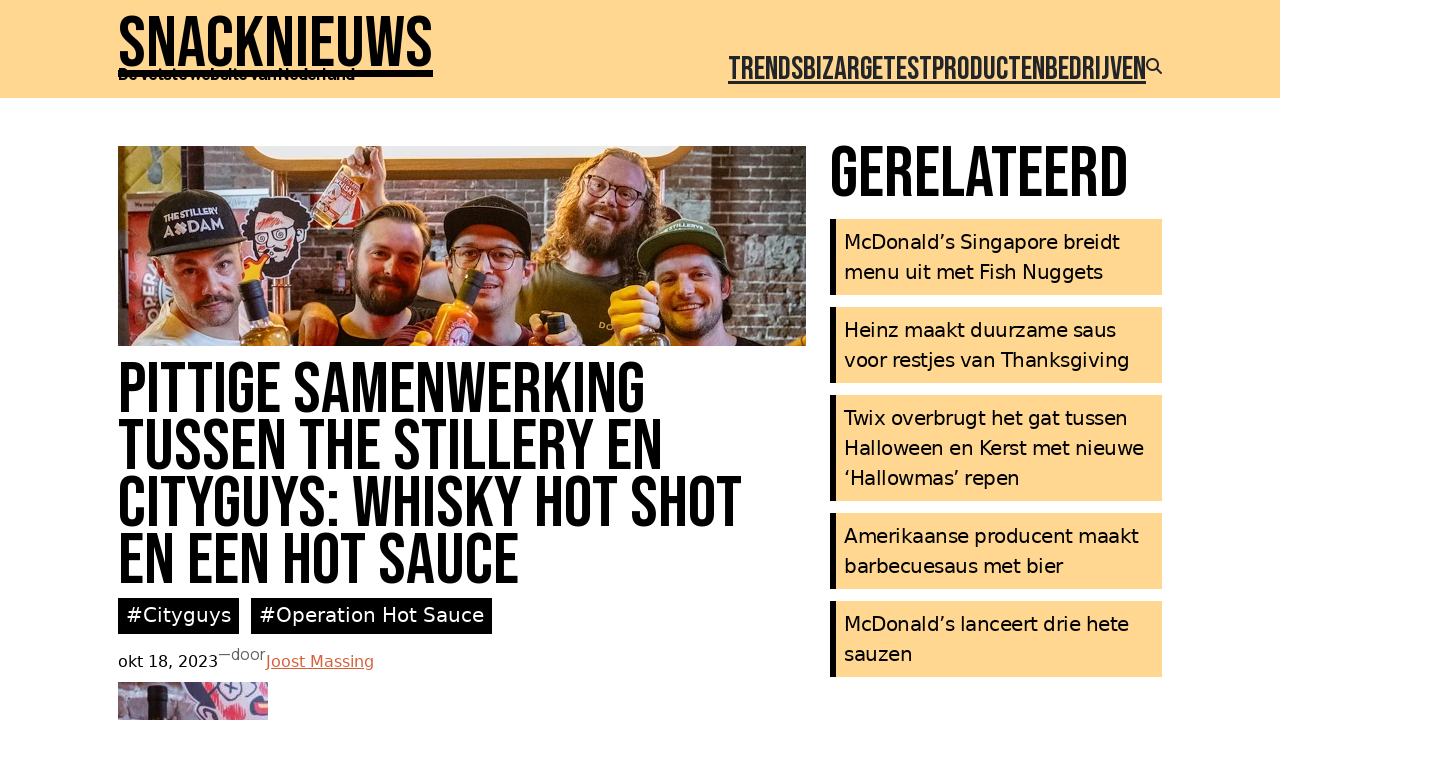

--- FILE ---
content_type: text/html; charset=UTF-8
request_url: https://www.snack-nieuws.nl/pittige-samenwerking-tussen-the-stillery-en-cityguys-whisky-hot-shot-en-een-hot-sauce/
body_size: 22316
content:
<!DOCTYPE html>
<html lang="nl-NL">
<head>
	<meta charset="UTF-8" />
	
        <!--noptimize-->
        <script type = "text/javascript">

            // 
            // Get screen dimensions, device pixel ration and set in a cookie.
            // 
            
                            var screen_width = Math.max( screen.width, screen.height );
            
            var devicePixelRatio = window.devicePixelRatio ? window.devicePixelRatio : 1;

            document.cookie = 'resolution=' + screen_width + ',' + devicePixelRatio + '; SameSite=Strict; path=/';

        </script> 
        <!--/noptimize--> <meta name="viewport" content="width=device-width, initial-scale=1" />
<meta name='robots' content='index, follow, max-image-preview:large, max-snippet:-1, max-video-preview:-1' />
	<style>img:is([sizes="auto" i], [sizes^="auto," i]) { contain-intrinsic-size: 3000px 1500px }</style>
	
	<!-- This site is optimized with the Yoast SEO plugin v26.3 - https://yoast.com/wordpress/plugins/seo/ -->
	<link rel="canonical" href="https://www.snack-nieuws.nl/pittige-samenwerking-tussen-the-stillery-en-cityguys-whisky-hot-shot-en-een-hot-sauce/" />
	<meta property="og:locale" content="nl_NL" />
	<meta property="og:type" content="article" />
	<meta property="og:title" content="Pittige samenwerking tussen The Stillery en Cityguys: Whisky Hot Shot en een Hot Sauce - Snacknieuws" />
	<meta property="og:description" content="Amsterdamse ondernemers en horeca-experts The Stillery en Cityguys, hebben samengewerkt om twee opwindende nieuwe producten te creëren die je smaakpapillen zeker zullen prikkelen: een Whisky Hot Shot en een Hot Sauce gerijpt in whiskyvaten. Durf je het avontuur aan? De Hot Sauce, genaamd Operation Hot Sauce, is gemaakt met Dutch Reapers, lokale Madame Jeanette pepers [&hellip;]" />
	<meta property="og:url" content="https://www.snack-nieuws.nl/pittige-samenwerking-tussen-the-stillery-en-cityguys-whisky-hot-shot-en-een-hot-sauce/" />
	<meta property="og:site_name" content="Snacknieuws" />
	<meta property="article:publisher" content="https://www.facebook.com/Snacknieuws" />
	<meta property="article:published_time" content="2023-10-18T07:00:14+00:00" />
	<meta property="og:image" content="https://www.snack-nieuws.nl/wp-content/uploads/2023/10/Operation_Hot_Sauce_feat.jpg" />
	<meta property="og:image:width" content="800" />
	<meta property="og:image:height" content="200" />
	<meta property="og:image:type" content="image/jpeg" />
	<meta name="author" content="Joost Massing" />
	<meta name="twitter:card" content="summary_large_image" />
	<meta name="twitter:creator" content="@snacknieuws" />
	<meta name="twitter:site" content="@snacknieuws" />
	<meta name="twitter:label1" content="Geschreven door" />
	<meta name="twitter:data1" content="Joost Massing" />
	<meta name="twitter:label2" content="Geschatte leestijd" />
	<meta name="twitter:data2" content="1 minuut" />
	<script type="application/ld+json" class="yoast-schema-graph">{"@context":"https://schema.org","@graph":[{"@type":"Article","@id":"https://www.snack-nieuws.nl/pittige-samenwerking-tussen-the-stillery-en-cityguys-whisky-hot-shot-en-een-hot-sauce/#article","isPartOf":{"@id":"https://www.snack-nieuws.nl/pittige-samenwerking-tussen-the-stillery-en-cityguys-whisky-hot-shot-en-een-hot-sauce/"},"author":{"name":"Joost Massing","@id":"https://www.snack-nieuws.nl/#/schema/person/10889c79b1d5bd7e9692bba4a13a86da"},"headline":"Pittige samenwerking tussen The Stillery en Cityguys: Whisky Hot Shot en een Hot Sauce","datePublished":"2023-10-18T07:00:14+00:00","mainEntityOfPage":{"@id":"https://www.snack-nieuws.nl/pittige-samenwerking-tussen-the-stillery-en-cityguys-whisky-hot-shot-en-een-hot-sauce/"},"wordCount":208,"commentCount":0,"publisher":{"@id":"https://www.snack-nieuws.nl/#organization"},"image":{"@id":"https://www.snack-nieuws.nl/pittige-samenwerking-tussen-the-stillery-en-cityguys-whisky-hot-shot-en-een-hot-sauce/#primaryimage"},"thumbnailUrl":"https://www.snack-nieuws.nl/wp-content/uploads/2023/10/Operation_Hot_Sauce_feat.jpg","keywords":["Cityguys","Operation Hot Sauce","Scoville","The Stillery","Whisky Hot Shot"],"articleSection":["Producten"],"inLanguage":"nl-NL","potentialAction":[{"@type":"CommentAction","name":"Comment","target":["https://www.snack-nieuws.nl/pittige-samenwerking-tussen-the-stillery-en-cityguys-whisky-hot-shot-en-een-hot-sauce/#respond"]}]},{"@type":"WebPage","@id":"https://www.snack-nieuws.nl/pittige-samenwerking-tussen-the-stillery-en-cityguys-whisky-hot-shot-en-een-hot-sauce/","url":"https://www.snack-nieuws.nl/pittige-samenwerking-tussen-the-stillery-en-cityguys-whisky-hot-shot-en-een-hot-sauce/","name":"Pittige samenwerking tussen The Stillery en Cityguys: Whisky Hot Shot en een Hot Sauce - Snacknieuws","isPartOf":{"@id":"https://www.snack-nieuws.nl/#website"},"primaryImageOfPage":{"@id":"https://www.snack-nieuws.nl/pittige-samenwerking-tussen-the-stillery-en-cityguys-whisky-hot-shot-en-een-hot-sauce/#primaryimage"},"image":{"@id":"https://www.snack-nieuws.nl/pittige-samenwerking-tussen-the-stillery-en-cityguys-whisky-hot-shot-en-een-hot-sauce/#primaryimage"},"thumbnailUrl":"https://www.snack-nieuws.nl/wp-content/uploads/2023/10/Operation_Hot_Sauce_feat.jpg","datePublished":"2023-10-18T07:00:14+00:00","breadcrumb":{"@id":"https://www.snack-nieuws.nl/pittige-samenwerking-tussen-the-stillery-en-cityguys-whisky-hot-shot-en-een-hot-sauce/#breadcrumb"},"inLanguage":"nl-NL","potentialAction":[{"@type":"ReadAction","target":["https://www.snack-nieuws.nl/pittige-samenwerking-tussen-the-stillery-en-cityguys-whisky-hot-shot-en-een-hot-sauce/"]}]},{"@type":"ImageObject","inLanguage":"nl-NL","@id":"https://www.snack-nieuws.nl/pittige-samenwerking-tussen-the-stillery-en-cityguys-whisky-hot-shot-en-een-hot-sauce/#primaryimage","url":"https://www.snack-nieuws.nl/wp-content/uploads/2023/10/Operation_Hot_Sauce_feat.jpg","contentUrl":"https://www.snack-nieuws.nl/wp-content/uploads/2023/10/Operation_Hot_Sauce_feat.jpg","width":800,"height":200},{"@type":"BreadcrumbList","@id":"https://www.snack-nieuws.nl/pittige-samenwerking-tussen-the-stillery-en-cityguys-whisky-hot-shot-en-een-hot-sauce/#breadcrumb","itemListElement":[{"@type":"ListItem","position":1,"name":"Home","item":"https://www.snack-nieuws.nl/"},{"@type":"ListItem","position":2,"name":"Artikelen","item":"https://www.snack-nieuws.nl/artikelen/"},{"@type":"ListItem","position":3,"name":"Pittige samenwerking tussen The Stillery en Cityguys: Whisky Hot Shot en een Hot Sauce"}]},{"@type":"WebSite","@id":"https://www.snack-nieuws.nl/#website","url":"https://www.snack-nieuws.nl/","name":"Snacknieuws","description":"De vetste website van Nederland","publisher":{"@id":"https://www.snack-nieuws.nl/#organization"},"potentialAction":[{"@type":"SearchAction","target":{"@type":"EntryPoint","urlTemplate":"https://www.snack-nieuws.nl/?s={search_term_string}"},"query-input":{"@type":"PropertyValueSpecification","valueRequired":true,"valueName":"search_term_string"}}],"inLanguage":"nl-NL"},{"@type":"Organization","@id":"https://www.snack-nieuws.nl/#organization","name":"Snacknieuws","url":"https://www.snack-nieuws.nl/","logo":{"@type":"ImageObject","inLanguage":"nl-NL","@id":"https://www.snack-nieuws.nl/#/schema/logo/image/","url":"https://www.snack-nieuws.nl/wp-content/uploads/2020/03/cropped-cropped-logo_snacknieuws_75-1.png","contentUrl":"https://www.snack-nieuws.nl/wp-content/uploads/2020/03/cropped-cropped-logo_snacknieuws_75-1.png","width":75,"height":75,"caption":"Snacknieuws"},"image":{"@id":"https://www.snack-nieuws.nl/#/schema/logo/image/"},"sameAs":["https://www.facebook.com/Snacknieuws","https://x.com/snacknieuws"]},{"@type":"Person","@id":"https://www.snack-nieuws.nl/#/schema/person/10889c79b1d5bd7e9692bba4a13a86da","name":"Joost Massing","description":"Joost Massing is oprichter van www.snack-nieuws.nl. Hij gaat door het leven \"als vriend van de frieten\".","sameAs":["http://www.snack-nieuws.nl"],"url":"https://www.snack-nieuws.nl/author/joostmassing/"}]}</script>
	<!-- / Yoast SEO plugin. -->


<title>Pittige samenwerking tussen The Stillery en Cityguys: Whisky Hot Shot en een Hot Sauce - Snacknieuws</title>
<link rel='dns-prefetch' href='//www.googletagmanager.com' />
<link rel='dns-prefetch' href='//pagead2.googlesyndication.com' />
<script id="wpp-js" src="https://www.snack-nieuws.nl/wp-content/plugins/wordpress-popular-posts/assets/js/wpp.min.js?ver=7.3.6" data-sampling="0" data-sampling-rate="100" data-api-url="https://www.snack-nieuws.nl/wp-json/wordpress-popular-posts" data-post-id="24245" data-token="92d4ac6eef" data-lang="0" data-debug="0"></script>
<script>
window._wpemojiSettings = {"baseUrl":"https:\/\/s.w.org\/images\/core\/emoji\/16.0.1\/72x72\/","ext":".png","svgUrl":"https:\/\/s.w.org\/images\/core\/emoji\/16.0.1\/svg\/","svgExt":".svg","source":{"concatemoji":"https:\/\/www.snack-nieuws.nl\/wp-includes\/js\/wp-emoji-release.min.js?ver=6.8.3"}};
/*! This file is auto-generated */
!function(s,n){var o,i,e;function c(e){try{var t={supportTests:e,timestamp:(new Date).valueOf()};sessionStorage.setItem(o,JSON.stringify(t))}catch(e){}}function p(e,t,n){e.clearRect(0,0,e.canvas.width,e.canvas.height),e.fillText(t,0,0);var t=new Uint32Array(e.getImageData(0,0,e.canvas.width,e.canvas.height).data),a=(e.clearRect(0,0,e.canvas.width,e.canvas.height),e.fillText(n,0,0),new Uint32Array(e.getImageData(0,0,e.canvas.width,e.canvas.height).data));return t.every(function(e,t){return e===a[t]})}function u(e,t){e.clearRect(0,0,e.canvas.width,e.canvas.height),e.fillText(t,0,0);for(var n=e.getImageData(16,16,1,1),a=0;a<n.data.length;a++)if(0!==n.data[a])return!1;return!0}function f(e,t,n,a){switch(t){case"flag":return n(e,"\ud83c\udff3\ufe0f\u200d\u26a7\ufe0f","\ud83c\udff3\ufe0f\u200b\u26a7\ufe0f")?!1:!n(e,"\ud83c\udde8\ud83c\uddf6","\ud83c\udde8\u200b\ud83c\uddf6")&&!n(e,"\ud83c\udff4\udb40\udc67\udb40\udc62\udb40\udc65\udb40\udc6e\udb40\udc67\udb40\udc7f","\ud83c\udff4\u200b\udb40\udc67\u200b\udb40\udc62\u200b\udb40\udc65\u200b\udb40\udc6e\u200b\udb40\udc67\u200b\udb40\udc7f");case"emoji":return!a(e,"\ud83e\udedf")}return!1}function g(e,t,n,a){var r="undefined"!=typeof WorkerGlobalScope&&self instanceof WorkerGlobalScope?new OffscreenCanvas(300,150):s.createElement("canvas"),o=r.getContext("2d",{willReadFrequently:!0}),i=(o.textBaseline="top",o.font="600 32px Arial",{});return e.forEach(function(e){i[e]=t(o,e,n,a)}),i}function t(e){var t=s.createElement("script");t.src=e,t.defer=!0,s.head.appendChild(t)}"undefined"!=typeof Promise&&(o="wpEmojiSettingsSupports",i=["flag","emoji"],n.supports={everything:!0,everythingExceptFlag:!0},e=new Promise(function(e){s.addEventListener("DOMContentLoaded",e,{once:!0})}),new Promise(function(t){var n=function(){try{var e=JSON.parse(sessionStorage.getItem(o));if("object"==typeof e&&"number"==typeof e.timestamp&&(new Date).valueOf()<e.timestamp+604800&&"object"==typeof e.supportTests)return e.supportTests}catch(e){}return null}();if(!n){if("undefined"!=typeof Worker&&"undefined"!=typeof OffscreenCanvas&&"undefined"!=typeof URL&&URL.createObjectURL&&"undefined"!=typeof Blob)try{var e="postMessage("+g.toString()+"("+[JSON.stringify(i),f.toString(),p.toString(),u.toString()].join(",")+"));",a=new Blob([e],{type:"text/javascript"}),r=new Worker(URL.createObjectURL(a),{name:"wpTestEmojiSupports"});return void(r.onmessage=function(e){c(n=e.data),r.terminate(),t(n)})}catch(e){}c(n=g(i,f,p,u))}t(n)}).then(function(e){for(var t in e)n.supports[t]=e[t],n.supports.everything=n.supports.everything&&n.supports[t],"flag"!==t&&(n.supports.everythingExceptFlag=n.supports.everythingExceptFlag&&n.supports[t]);n.supports.everythingExceptFlag=n.supports.everythingExceptFlag&&!n.supports.flag,n.DOMReady=!1,n.readyCallback=function(){n.DOMReady=!0}}).then(function(){return e}).then(function(){var e;n.supports.everything||(n.readyCallback(),(e=n.source||{}).concatemoji?t(e.concatemoji):e.wpemoji&&e.twemoji&&(t(e.twemoji),t(e.wpemoji)))}))}((window,document),window._wpemojiSettings);
</script>
<style id='wp-block-site-title-inline-css'>
.wp-block-site-title{box-sizing:border-box}.wp-block-site-title :where(a){color:inherit;font-family:inherit;font-size:inherit;font-style:inherit;font-weight:inherit;letter-spacing:inherit;line-height:inherit;text-decoration:inherit}
</style>
<style id='wp-block-paragraph-inline-css'>
.is-small-text{font-size:.875em}.is-regular-text{font-size:1em}.is-large-text{font-size:2.25em}.is-larger-text{font-size:3em}.has-drop-cap:not(:focus):first-letter{float:left;font-size:8.4em;font-style:normal;font-weight:100;line-height:.68;margin:.05em .1em 0 0;text-transform:uppercase}body.rtl .has-drop-cap:not(:focus):first-letter{float:none;margin-left:.1em}p.has-drop-cap.has-background{overflow:hidden}:root :where(p.has-background){padding:1.25em 2.375em}:where(p.has-text-color:not(.has-link-color)) a{color:inherit}p.has-text-align-left[style*="writing-mode:vertical-lr"],p.has-text-align-right[style*="writing-mode:vertical-rl"]{rotate:180deg}
</style>
<style id='wp-block-group-inline-css'>
.wp-block-group{box-sizing:border-box}:where(.wp-block-group.wp-block-group-is-layout-constrained){position:relative}
</style>
<style id='wp-block-navigation-link-inline-css'>
.wp-block-navigation .wp-block-navigation-item__label{overflow-wrap:break-word}.wp-block-navigation .wp-block-navigation-item__description{display:none}.link-ui-tools{border-top:1px solid #f0f0f0;padding:8px}.link-ui-block-inserter{padding-top:8px}.link-ui-block-inserter__back{margin-left:8px;text-transform:uppercase}

				.is-style-arrow-link .wp-block-navigation-item__label:after {
					content: "\2197";
					padding-inline-start: 0.25rem;
					vertical-align: middle;
					text-decoration: none;
					display: inline-block;
				}
</style>
<link rel='stylesheet' id='wp-block-navigation-css' href='https://www.snack-nieuws.nl/wp-includes/blocks/navigation/style.min.css?ver=6.8.3' media='all' />
<style id='wp-block-search-inline-css'>
.wp-block-search__button{margin-left:10px;word-break:normal}.wp-block-search__button.has-icon{line-height:0}.wp-block-search__button svg{height:1.25em;min-height:24px;min-width:24px;width:1.25em;fill:currentColor;vertical-align:text-bottom}:where(.wp-block-search__button){border:1px solid #ccc;padding:6px 10px}.wp-block-search__inside-wrapper{display:flex;flex:auto;flex-wrap:nowrap;max-width:100%}.wp-block-search__label{width:100%}.wp-block-search__input{appearance:none;border:1px solid #949494;flex-grow:1;margin-left:0;margin-right:0;min-width:3rem;padding:8px;text-decoration:unset!important}.wp-block-search.wp-block-search__button-only .wp-block-search__button{box-sizing:border-box;display:flex;flex-shrink:0;justify-content:center;margin-left:0;max-width:100%}.wp-block-search.wp-block-search__button-only .wp-block-search__inside-wrapper{min-width:0!important;transition-property:width}.wp-block-search.wp-block-search__button-only .wp-block-search__input{flex-basis:100%;transition-duration:.3s}.wp-block-search.wp-block-search__button-only.wp-block-search__searchfield-hidden,.wp-block-search.wp-block-search__button-only.wp-block-search__searchfield-hidden .wp-block-search__inside-wrapper{overflow:hidden}.wp-block-search.wp-block-search__button-only.wp-block-search__searchfield-hidden .wp-block-search__input{border-left-width:0!important;border-right-width:0!important;flex-basis:0;flex-grow:0;margin:0;min-width:0!important;padding-left:0!important;padding-right:0!important;width:0!important}:where(.wp-block-search__input){font-family:inherit;font-size:inherit;font-style:inherit;font-weight:inherit;letter-spacing:inherit;line-height:inherit;text-transform:inherit}:where(.wp-block-search__button-inside .wp-block-search__inside-wrapper){border:1px solid #949494;box-sizing:border-box;padding:4px}:where(.wp-block-search__button-inside .wp-block-search__inside-wrapper) .wp-block-search__input{border:none;border-radius:0;padding:0 4px}:where(.wp-block-search__button-inside .wp-block-search__inside-wrapper) .wp-block-search__input:focus{outline:none}:where(.wp-block-search__button-inside .wp-block-search__inside-wrapper) :where(.wp-block-search__button){padding:4px 8px}.wp-block-search.aligncenter .wp-block-search__inside-wrapper{margin:auto}.wp-block[data-align=right] .wp-block-search.wp-block-search__button-only .wp-block-search__inside-wrapper{float:right}
</style>
<style id='wp-block-post-featured-image-inline-css'>
.wp-block-post-featured-image{margin-left:0;margin-right:0}.wp-block-post-featured-image a{display:block;height:100%}.wp-block-post-featured-image :where(img){box-sizing:border-box;height:auto;max-width:100%;vertical-align:bottom;width:100%}.wp-block-post-featured-image.alignfull img,.wp-block-post-featured-image.alignwide img{width:100%}.wp-block-post-featured-image .wp-block-post-featured-image__overlay.has-background-dim{background-color:#000;inset:0;position:absolute}.wp-block-post-featured-image{position:relative}.wp-block-post-featured-image .wp-block-post-featured-image__overlay.has-background-gradient{background-color:initial}.wp-block-post-featured-image .wp-block-post-featured-image__overlay.has-background-dim-0{opacity:0}.wp-block-post-featured-image .wp-block-post-featured-image__overlay.has-background-dim-10{opacity:.1}.wp-block-post-featured-image .wp-block-post-featured-image__overlay.has-background-dim-20{opacity:.2}.wp-block-post-featured-image .wp-block-post-featured-image__overlay.has-background-dim-30{opacity:.3}.wp-block-post-featured-image .wp-block-post-featured-image__overlay.has-background-dim-40{opacity:.4}.wp-block-post-featured-image .wp-block-post-featured-image__overlay.has-background-dim-50{opacity:.5}.wp-block-post-featured-image .wp-block-post-featured-image__overlay.has-background-dim-60{opacity:.6}.wp-block-post-featured-image .wp-block-post-featured-image__overlay.has-background-dim-70{opacity:.7}.wp-block-post-featured-image .wp-block-post-featured-image__overlay.has-background-dim-80{opacity:.8}.wp-block-post-featured-image .wp-block-post-featured-image__overlay.has-background-dim-90{opacity:.9}.wp-block-post-featured-image .wp-block-post-featured-image__overlay.has-background-dim-100{opacity:1}.wp-block-post-featured-image:where(.alignleft,.alignright){width:100%}
</style>
<style id='wp-block-post-title-inline-css'>
.wp-block-post-title{box-sizing:border-box;word-break:break-word}.wp-block-post-title :where(a){display:inline-block;font-family:inherit;font-size:inherit;font-style:inherit;font-weight:inherit;letter-spacing:inherit;line-height:inherit;text-decoration:inherit}
</style>
<style id='wp-block-post-terms-inline-css'>
.wp-block-post-terms{box-sizing:border-box}.wp-block-post-terms .wp-block-post-terms__separator{white-space:pre-wrap}

				.is-style-pill a,
				.is-style-pill span:not([class], [data-rich-text-placeholder]) {
					display: inline-block;
					background-color: var(--wp--preset--color--base-2);
					padding: 0.375rem 0.875rem;
					border-radius: var(--wp--preset--spacing--20);
				}

				.is-style-pill a:hover {
					background-color: var(--wp--preset--color--contrast-3);
				}
</style>
<style id='wp-block-post-date-inline-css'>
.wp-block-post-date{box-sizing:border-box}
</style>
<style id='wp-block-post-author-name-inline-css'>
.wp-block-post-author-name{box-sizing:border-box}
</style>
<style id='wp-block-post-content-inline-css'>
.wp-block-post-content{display:flow-root}
</style>
<style id='wp-block-heading-inline-css'>
h1.has-background,h2.has-background,h3.has-background,h4.has-background,h5.has-background,h6.has-background{padding:1.25em 2.375em}h1.has-text-align-left[style*=writing-mode]:where([style*=vertical-lr]),h1.has-text-align-right[style*=writing-mode]:where([style*=vertical-rl]),h2.has-text-align-left[style*=writing-mode]:where([style*=vertical-lr]),h2.has-text-align-right[style*=writing-mode]:where([style*=vertical-rl]),h3.has-text-align-left[style*=writing-mode]:where([style*=vertical-lr]),h3.has-text-align-right[style*=writing-mode]:where([style*=vertical-rl]),h4.has-text-align-left[style*=writing-mode]:where([style*=vertical-lr]),h4.has-text-align-right[style*=writing-mode]:where([style*=vertical-rl]),h5.has-text-align-left[style*=writing-mode]:where([style*=vertical-lr]),h5.has-text-align-right[style*=writing-mode]:where([style*=vertical-rl]),h6.has-text-align-left[style*=writing-mode]:where([style*=vertical-lr]),h6.has-text-align-right[style*=writing-mode]:where([style*=vertical-rl]){rotate:180deg}

				.is-style-asterisk:before {
					content: '';
					width: 1.5rem;
					height: 3rem;
					background: var(--wp--preset--color--contrast-2, currentColor);
					clip-path: path('M11.93.684v8.039l5.633-5.633 1.216 1.23-5.66 5.66h8.04v1.737H13.2l5.701 5.701-1.23 1.23-5.742-5.742V21h-1.737v-8.094l-5.77 5.77-1.23-1.217 5.743-5.742H.842V9.98h8.162l-5.701-5.7 1.23-1.231 5.66 5.66V.684h1.737Z');
					display: block;
				}

				/* Hide the asterisk if the heading has no content, to avoid using empty headings to display the asterisk only, which is an A11Y issue */
				.is-style-asterisk:empty:before {
					content: none;
				}

				.is-style-asterisk:-moz-only-whitespace:before {
					content: none;
				}

				.is-style-asterisk.has-text-align-center:before {
					margin: 0 auto;
				}

				.is-style-asterisk.has-text-align-right:before {
					margin-left: auto;
				}

				.rtl .is-style-asterisk.has-text-align-left:before {
					margin-right: auto;
				}
</style>
<link rel='stylesheet' id='crp-style-text-only-css' href='https://www.snack-nieuws.nl/wp-content/plugins/contextual-related-posts/css/text-only.min.css?ver=4.1.0' media='all' />
<style id='wp-block-separator-inline-css'>
@charset "UTF-8";.wp-block-separator{border:none;border-top:2px solid}:root :where(.wp-block-separator.is-style-dots){height:auto;line-height:1;text-align:center}:root :where(.wp-block-separator.is-style-dots):before{color:currentColor;content:"···";font-family:serif;font-size:1.5em;letter-spacing:2em;padding-left:2em}.wp-block-separator.is-style-dots{background:none!important;border:none!important}
</style>
<style id='wp-block-comment-template-inline-css'>
.wp-block-comment-template{box-sizing:border-box;list-style:none;margin-bottom:0;max-width:100%;padding:0}.wp-block-comment-template li{clear:both}.wp-block-comment-template ol{list-style:none;margin-bottom:0;max-width:100%;padding-left:2rem}.wp-block-comment-template.alignleft{float:left}.wp-block-comment-template.aligncenter{margin-left:auto;margin-right:auto;width:fit-content}.wp-block-comment-template.alignright{float:right}
</style>
<style id='wp-block-comments-pagination-inline-css'>
.wp-block-comments-pagination>.wp-block-comments-pagination-next,.wp-block-comments-pagination>.wp-block-comments-pagination-numbers,.wp-block-comments-pagination>.wp-block-comments-pagination-previous{font-size:inherit;margin-bottom:.5em;margin-right:.5em}.wp-block-comments-pagination>.wp-block-comments-pagination-next:last-child,.wp-block-comments-pagination>.wp-block-comments-pagination-numbers:last-child,.wp-block-comments-pagination>.wp-block-comments-pagination-previous:last-child{margin-right:0}.wp-block-comments-pagination .wp-block-comments-pagination-previous-arrow{display:inline-block;margin-right:1ch}.wp-block-comments-pagination .wp-block-comments-pagination-previous-arrow:not(.is-arrow-chevron){transform:scaleX(1)}.wp-block-comments-pagination .wp-block-comments-pagination-next-arrow{display:inline-block;margin-left:1ch}.wp-block-comments-pagination .wp-block-comments-pagination-next-arrow:not(.is-arrow-chevron){transform:scaleX(1)}.wp-block-comments-pagination.aligncenter{justify-content:center}
</style>
<style id='wp-block-post-comments-form-inline-css'>
:where(.wp-block-post-comments-form) input:not([type=submit]),:where(.wp-block-post-comments-form) textarea{border:1px solid #949494;font-family:inherit;font-size:1em}:where(.wp-block-post-comments-form) input:where(:not([type=submit]):not([type=checkbox])),:where(.wp-block-post-comments-form) textarea{padding:calc(.667em + 2px)}.wp-block-post-comments-form{box-sizing:border-box}.wp-block-post-comments-form[style*=font-weight] :where(.comment-reply-title){font-weight:inherit}.wp-block-post-comments-form[style*=font-family] :where(.comment-reply-title){font-family:inherit}.wp-block-post-comments-form[class*=-font-size] :where(.comment-reply-title),.wp-block-post-comments-form[style*=font-size] :where(.comment-reply-title){font-size:inherit}.wp-block-post-comments-form[style*=line-height] :where(.comment-reply-title){line-height:inherit}.wp-block-post-comments-form[style*=font-style] :where(.comment-reply-title){font-style:inherit}.wp-block-post-comments-form[style*=letter-spacing] :where(.comment-reply-title){letter-spacing:inherit}.wp-block-post-comments-form :where(input[type=submit]){box-shadow:none;cursor:pointer;display:inline-block;overflow-wrap:break-word;text-align:center}.wp-block-post-comments-form .comment-form input:not([type=submit]):not([type=checkbox]):not([type=hidden]),.wp-block-post-comments-form .comment-form textarea{box-sizing:border-box;display:block;width:100%}.wp-block-post-comments-form .comment-form-author label,.wp-block-post-comments-form .comment-form-email label,.wp-block-post-comments-form .comment-form-url label{display:block;margin-bottom:.25em}.wp-block-post-comments-form .comment-form-cookies-consent{display:flex;gap:.25em}.wp-block-post-comments-form .comment-form-cookies-consent #wp-comment-cookies-consent{margin-top:.35em}.wp-block-post-comments-form .comment-reply-title{margin-bottom:0}.wp-block-post-comments-form .comment-reply-title :where(small){font-size:var(--wp--preset--font-size--medium,smaller);margin-left:.5em}
</style>
<style id='wp-block-buttons-inline-css'>
.wp-block-buttons{box-sizing:border-box}.wp-block-buttons.is-vertical{flex-direction:column}.wp-block-buttons.is-vertical>.wp-block-button:last-child{margin-bottom:0}.wp-block-buttons>.wp-block-button{display:inline-block;margin:0}.wp-block-buttons.is-content-justification-left{justify-content:flex-start}.wp-block-buttons.is-content-justification-left.is-vertical{align-items:flex-start}.wp-block-buttons.is-content-justification-center{justify-content:center}.wp-block-buttons.is-content-justification-center.is-vertical{align-items:center}.wp-block-buttons.is-content-justification-right{justify-content:flex-end}.wp-block-buttons.is-content-justification-right.is-vertical{align-items:flex-end}.wp-block-buttons.is-content-justification-space-between{justify-content:space-between}.wp-block-buttons.aligncenter{text-align:center}.wp-block-buttons:not(.is-content-justification-space-between,.is-content-justification-right,.is-content-justification-left,.is-content-justification-center) .wp-block-button.aligncenter{margin-left:auto;margin-right:auto;width:100%}.wp-block-buttons[style*=text-decoration] .wp-block-button,.wp-block-buttons[style*=text-decoration] .wp-block-button__link{text-decoration:inherit}.wp-block-buttons.has-custom-font-size .wp-block-button__link{font-size:inherit}.wp-block-buttons .wp-block-button__link{width:100%}.wp-block-button.aligncenter{text-align:center}
</style>
<style id='wp-block-button-inline-css'>
.wp-block-button__link{align-content:center;box-sizing:border-box;cursor:pointer;display:inline-block;height:100%;text-align:center;word-break:break-word}.wp-block-button__link.aligncenter{text-align:center}.wp-block-button__link.alignright{text-align:right}:where(.wp-block-button__link){border-radius:9999px;box-shadow:none;padding:calc(.667em + 2px) calc(1.333em + 2px);text-decoration:none}.wp-block-button[style*=text-decoration] .wp-block-button__link{text-decoration:inherit}.wp-block-buttons>.wp-block-button.has-custom-width{max-width:none}.wp-block-buttons>.wp-block-button.has-custom-width .wp-block-button__link{width:100%}.wp-block-buttons>.wp-block-button.has-custom-font-size .wp-block-button__link{font-size:inherit}.wp-block-buttons>.wp-block-button.wp-block-button__width-25{width:calc(25% - var(--wp--style--block-gap, .5em)*.75)}.wp-block-buttons>.wp-block-button.wp-block-button__width-50{width:calc(50% - var(--wp--style--block-gap, .5em)*.5)}.wp-block-buttons>.wp-block-button.wp-block-button__width-75{width:calc(75% - var(--wp--style--block-gap, .5em)*.25)}.wp-block-buttons>.wp-block-button.wp-block-button__width-100{flex-basis:100%;width:100%}.wp-block-buttons.is-vertical>.wp-block-button.wp-block-button__width-25{width:25%}.wp-block-buttons.is-vertical>.wp-block-button.wp-block-button__width-50{width:50%}.wp-block-buttons.is-vertical>.wp-block-button.wp-block-button__width-75{width:75%}.wp-block-button.is-style-squared,.wp-block-button__link.wp-block-button.is-style-squared{border-radius:0}.wp-block-button.no-border-radius,.wp-block-button__link.no-border-radius{border-radius:0!important}:root :where(.wp-block-button .wp-block-button__link.is-style-outline),:root :where(.wp-block-button.is-style-outline>.wp-block-button__link){border:2px solid;padding:.667em 1.333em}:root :where(.wp-block-button .wp-block-button__link.is-style-outline:not(.has-text-color)),:root :where(.wp-block-button.is-style-outline>.wp-block-button__link:not(.has-text-color)){color:currentColor}:root :where(.wp-block-button .wp-block-button__link.is-style-outline:not(.has-background)),:root :where(.wp-block-button.is-style-outline>.wp-block-button__link:not(.has-background)){background-color:initial;background-image:none}
</style>
<style id='wp-block-comments-inline-css'>
.wp-block-post-comments{box-sizing:border-box}.wp-block-post-comments .alignleft{float:left}.wp-block-post-comments .alignright{float:right}.wp-block-post-comments .navigation:after{clear:both;content:"";display:table}.wp-block-post-comments .commentlist{clear:both;list-style:none;margin:0;padding:0}.wp-block-post-comments .commentlist .comment{min-height:2.25em;padding-left:3.25em}.wp-block-post-comments .commentlist .comment p{font-size:1em;line-height:1.8;margin:1em 0}.wp-block-post-comments .commentlist .children{list-style:none;margin:0;padding:0}.wp-block-post-comments .comment-author{line-height:1.5}.wp-block-post-comments .comment-author .avatar{border-radius:1.5em;display:block;float:left;height:2.5em;margin-right:.75em;margin-top:.5em;width:2.5em}.wp-block-post-comments .comment-author cite{font-style:normal}.wp-block-post-comments .comment-meta{font-size:.875em;line-height:1.5}.wp-block-post-comments .comment-meta b{font-weight:400}.wp-block-post-comments .comment-meta .comment-awaiting-moderation{display:block;margin-bottom:1em;margin-top:1em}.wp-block-post-comments .comment-body .commentmetadata{font-size:.875em}.wp-block-post-comments .comment-form-author label,.wp-block-post-comments .comment-form-comment label,.wp-block-post-comments .comment-form-email label,.wp-block-post-comments .comment-form-url label{display:block;margin-bottom:.25em}.wp-block-post-comments .comment-form input:not([type=submit]):not([type=checkbox]),.wp-block-post-comments .comment-form textarea{box-sizing:border-box;display:block;width:100%}.wp-block-post-comments .comment-form-cookies-consent{display:flex;gap:.25em}.wp-block-post-comments .comment-form-cookies-consent #wp-comment-cookies-consent{margin-top:.35em}.wp-block-post-comments .comment-reply-title{margin-bottom:0}.wp-block-post-comments .comment-reply-title :where(small){font-size:var(--wp--preset--font-size--medium,smaller);margin-left:.5em}.wp-block-post-comments .reply{font-size:.875em;margin-bottom:1.4em}.wp-block-post-comments input:not([type=submit]),.wp-block-post-comments textarea{border:1px solid #949494;font-family:inherit;font-size:1em}.wp-block-post-comments input:not([type=submit]):not([type=checkbox]),.wp-block-post-comments textarea{padding:calc(.667em + 2px)}:where(.wp-block-post-comments input[type=submit]){border:none}.wp-block-comments{box-sizing:border-box}
</style>
<style id='wp-emoji-styles-inline-css'>

	img.wp-smiley, img.emoji {
		display: inline !important;
		border: none !important;
		box-shadow: none !important;
		height: 1em !important;
		width: 1em !important;
		margin: 0 0.07em !important;
		vertical-align: -0.1em !important;
		background: none !important;
		padding: 0 !important;
	}
</style>
<link rel='stylesheet' id='wp-block-library-css' href='https://www.snack-nieuws.nl/wp-includes/css/dist/block-library/common.min.css?ver=6.8.3' media='all' />
<link rel='stylesheet' id='responsive-block-swap-style-css' href='https://www.snack-nieuws.nl/wp-content/plugins/responsive-block-swap/build/style-index.css?ver=00db415023f0943f2cc6' media='all' />
<style id='global-styles-inline-css'>
:root{--wp--preset--aspect-ratio--square: 1;--wp--preset--aspect-ratio--4-3: 4/3;--wp--preset--aspect-ratio--3-4: 3/4;--wp--preset--aspect-ratio--3-2: 3/2;--wp--preset--aspect-ratio--2-3: 2/3;--wp--preset--aspect-ratio--16-9: 16/9;--wp--preset--aspect-ratio--9-16: 9/16;--wp--preset--color--black: #000000;--wp--preset--color--cyan-bluish-gray: #abb8c3;--wp--preset--color--white: #ffffff;--wp--preset--color--pale-pink: #f78da7;--wp--preset--color--vivid-red: #cf2e2e;--wp--preset--color--luminous-vivid-orange: #ff6900;--wp--preset--color--luminous-vivid-amber: #fcb900;--wp--preset--color--light-green-cyan: #7bdcb5;--wp--preset--color--vivid-green-cyan: #00d084;--wp--preset--color--pale-cyan-blue: #8ed1fc;--wp--preset--color--vivid-cyan-blue: #0693e3;--wp--preset--color--vivid-purple: #9b51e0;--wp--preset--color--base: #f9f9f9;--wp--preset--color--base-2: #ffffff;--wp--preset--color--contrast: #111111;--wp--preset--color--contrast-2: #636363;--wp--preset--color--contrast-3: #A4A4A4;--wp--preset--color--accent: #cfcabe;--wp--preset--color--accent-2: #c2a990;--wp--preset--color--accent-3: #d8613c;--wp--preset--color--accent-4: #b1c5a4;--wp--preset--color--accent-5: #b5bdbc;--wp--preset--gradient--vivid-cyan-blue-to-vivid-purple: linear-gradient(135deg,rgba(6,147,227,1) 0%,rgb(155,81,224) 100%);--wp--preset--gradient--light-green-cyan-to-vivid-green-cyan: linear-gradient(135deg,rgb(122,220,180) 0%,rgb(0,208,130) 100%);--wp--preset--gradient--luminous-vivid-amber-to-luminous-vivid-orange: linear-gradient(135deg,rgba(252,185,0,1) 0%,rgba(255,105,0,1) 100%);--wp--preset--gradient--luminous-vivid-orange-to-vivid-red: linear-gradient(135deg,rgba(255,105,0,1) 0%,rgb(207,46,46) 100%);--wp--preset--gradient--very-light-gray-to-cyan-bluish-gray: linear-gradient(135deg,rgb(238,238,238) 0%,rgb(169,184,195) 100%);--wp--preset--gradient--cool-to-warm-spectrum: linear-gradient(135deg,rgb(74,234,220) 0%,rgb(151,120,209) 20%,rgb(207,42,186) 40%,rgb(238,44,130) 60%,rgb(251,105,98) 80%,rgb(254,248,76) 100%);--wp--preset--gradient--blush-light-purple: linear-gradient(135deg,rgb(255,206,236) 0%,rgb(152,150,240) 100%);--wp--preset--gradient--blush-bordeaux: linear-gradient(135deg,rgb(254,205,165) 0%,rgb(254,45,45) 50%,rgb(107,0,62) 100%);--wp--preset--gradient--luminous-dusk: linear-gradient(135deg,rgb(255,203,112) 0%,rgb(199,81,192) 50%,rgb(65,88,208) 100%);--wp--preset--gradient--pale-ocean: linear-gradient(135deg,rgb(255,245,203) 0%,rgb(182,227,212) 50%,rgb(51,167,181) 100%);--wp--preset--gradient--electric-grass: linear-gradient(135deg,rgb(202,248,128) 0%,rgb(113,206,126) 100%);--wp--preset--gradient--midnight: linear-gradient(135deg,rgb(2,3,129) 0%,rgb(40,116,252) 100%);--wp--preset--gradient--gradient-1: linear-gradient(to bottom, #cfcabe 0%, #F9F9F9 100%);--wp--preset--gradient--gradient-2: linear-gradient(to bottom, #C2A990 0%, #F9F9F9 100%);--wp--preset--gradient--gradient-3: linear-gradient(to bottom, #D8613C 0%, #F9F9F9 100%);--wp--preset--gradient--gradient-4: linear-gradient(to bottom, #B1C5A4 0%, #F9F9F9 100%);--wp--preset--gradient--gradient-5: linear-gradient(to bottom, #B5BDBC 0%, #F9F9F9 100%);--wp--preset--gradient--gradient-6: linear-gradient(to bottom, #A4A4A4 0%, #F9F9F9 100%);--wp--preset--gradient--gradient-7: linear-gradient(to bottom, #cfcabe 50%, #F9F9F9 50%);--wp--preset--gradient--gradient-8: linear-gradient(to bottom, #C2A990 50%, #F9F9F9 50%);--wp--preset--gradient--gradient-9: linear-gradient(to bottom, #D8613C 50%, #F9F9F9 50%);--wp--preset--gradient--gradient-10: linear-gradient(to bottom, #B1C5A4 50%, #F9F9F9 50%);--wp--preset--gradient--gradient-11: linear-gradient(to bottom, #B5BDBC 50%, #F9F9F9 50%);--wp--preset--gradient--gradient-12: linear-gradient(to bottom, #A4A4A4 50%, #F9F9F9 50%);--wp--preset--font-size--small: 0.9rem;--wp--preset--font-size--medium: 1.05rem;--wp--preset--font-size--large: clamp(1.39rem, 1.39rem + ((1vw - 0.2rem) * 0.767), 1.85rem);--wp--preset--font-size--x-large: clamp(1.85rem, 1.85rem + ((1vw - 0.2rem) * 1.083), 2.5rem);--wp--preset--font-size--xx-large: clamp(2.5rem, 2.5rem + ((1vw - 0.2rem) * 1.283), 3.27rem);--wp--preset--font-family--body: "Inter", sans-serif;--wp--preset--font-family--heading: Cardo;--wp--preset--font-family--system-sans-serif: -apple-system, BlinkMacSystemFont, avenir next, avenir, segoe ui, helvetica neue, helvetica, Cantarell, Ubuntu, roboto, noto, arial, sans-serif;--wp--preset--font-family--system-serif: Iowan Old Style, Apple Garamond, Baskerville, Times New Roman, Droid Serif, Times, Source Serif Pro, serif, Apple Color Emoji, Segoe UI Emoji, Segoe UI Symbol;--wp--preset--spacing--20: min(1.5rem, 2vw);--wp--preset--spacing--30: min(2.5rem, 3vw);--wp--preset--spacing--40: min(4rem, 5vw);--wp--preset--spacing--50: min(6.5rem, 8vw);--wp--preset--spacing--60: min(10.5rem, 13vw);--wp--preset--spacing--70: 3.38rem;--wp--preset--spacing--80: 5.06rem;--wp--preset--spacing--10: 1rem;--wp--preset--shadow--natural: 6px 6px 9px rgba(0, 0, 0, 0.2);--wp--preset--shadow--deep: 12px 12px 50px rgba(0, 0, 0, 0.4);--wp--preset--shadow--sharp: 6px 6px 0px rgba(0, 0, 0, 0.2);--wp--preset--shadow--outlined: 6px 6px 0px -3px rgba(255, 255, 255, 1), 6px 6px rgba(0, 0, 0, 1);--wp--preset--shadow--crisp: 6px 6px 0px rgba(0, 0, 0, 1);}:root { --wp--style--global--content-size: 620px;--wp--style--global--wide-size: 1280px; }:where(body) { margin: 0; }.wp-site-blocks { padding-top: var(--wp--style--root--padding-top); padding-bottom: var(--wp--style--root--padding-bottom); }.has-global-padding { padding-right: var(--wp--style--root--padding-right); padding-left: var(--wp--style--root--padding-left); }.has-global-padding > .alignfull { margin-right: calc(var(--wp--style--root--padding-right) * -1); margin-left: calc(var(--wp--style--root--padding-left) * -1); }.has-global-padding :where(:not(.alignfull.is-layout-flow) > .has-global-padding:not(.wp-block-block, .alignfull)) { padding-right: 0; padding-left: 0; }.has-global-padding :where(:not(.alignfull.is-layout-flow) > .has-global-padding:not(.wp-block-block, .alignfull)) > .alignfull { margin-left: 0; margin-right: 0; }.wp-site-blocks > .alignleft { float: left; margin-right: 2em; }.wp-site-blocks > .alignright { float: right; margin-left: 2em; }.wp-site-blocks > .aligncenter { justify-content: center; margin-left: auto; margin-right: auto; }:where(.wp-site-blocks) > * { margin-block-start: 1.2rem; margin-block-end: 0; }:where(.wp-site-blocks) > :first-child { margin-block-start: 0; }:where(.wp-site-blocks) > :last-child { margin-block-end: 0; }:root { --wp--style--block-gap: 1.2rem; }:root :where(.is-layout-flow) > :first-child{margin-block-start: 0;}:root :where(.is-layout-flow) > :last-child{margin-block-end: 0;}:root :where(.is-layout-flow) > *{margin-block-start: 1.2rem;margin-block-end: 0;}:root :where(.is-layout-constrained) > :first-child{margin-block-start: 0;}:root :where(.is-layout-constrained) > :last-child{margin-block-end: 0;}:root :where(.is-layout-constrained) > *{margin-block-start: 1.2rem;margin-block-end: 0;}:root :where(.is-layout-flex){gap: 1.2rem;}:root :where(.is-layout-grid){gap: 1.2rem;}.is-layout-flow > .alignleft{float: left;margin-inline-start: 0;margin-inline-end: 2em;}.is-layout-flow > .alignright{float: right;margin-inline-start: 2em;margin-inline-end: 0;}.is-layout-flow > .aligncenter{margin-left: auto !important;margin-right: auto !important;}.is-layout-constrained > .alignleft{float: left;margin-inline-start: 0;margin-inline-end: 2em;}.is-layout-constrained > .alignright{float: right;margin-inline-start: 2em;margin-inline-end: 0;}.is-layout-constrained > .aligncenter{margin-left: auto !important;margin-right: auto !important;}.is-layout-constrained > :where(:not(.alignleft):not(.alignright):not(.alignfull)){max-width: var(--wp--style--global--content-size);margin-left: auto !important;margin-right: auto !important;}.is-layout-constrained > .alignwide{max-width: var(--wp--style--global--wide-size);}body .is-layout-flex{display: flex;}.is-layout-flex{flex-wrap: wrap;align-items: center;}.is-layout-flex > :is(*, div){margin: 0;}body .is-layout-grid{display: grid;}.is-layout-grid > :is(*, div){margin: 0;}body{background-color: #ffd791;color: var(--wp--preset--color--contrast);font-family: var(--wp--preset--font-family--body);font-size: var(--wp--preset--font-size--medium);font-style: normal;font-weight: 400;line-height: 1.55;--wp--style--root--padding-top: 0px;--wp--style--root--padding-right: var(--wp--preset--spacing--50);--wp--style--root--padding-bottom: 0px;--wp--style--root--padding-left: var(--wp--preset--spacing--50);}a:where(:not(.wp-element-button)){color: var(--wp--preset--color--contrast);text-decoration: underline;}:root :where(a:where(:not(.wp-element-button)):hover){text-decoration: none;}h1, h2, h3, h4, h5, h6{color: var(--wp--preset--color--contrast);font-family: var(--wp--preset--font-family--heading);font-weight: 400;line-height: 1.2;}h1{font-size: var(--wp--preset--font-size--xx-large);line-height: 1.15;}h2{font-size: var(--wp--preset--font-size--x-large);}h3{font-size: var(--wp--preset--font-size--large);}h4{font-size: clamp(1.1rem, 1.1rem + ((1vw - 0.2rem) * 0.767), 1.5rem);}h5{font-size: var(--wp--preset--font-size--medium);}h6{font-size: var(--wp--preset--font-size--small);}:root :where(.wp-element-button, .wp-block-button__link){background-color: var(--wp--preset--color--contrast);border-radius: .33rem;border-color: var(--wp--preset--color--contrast);border-width: 0;color: var(--wp--preset--color--base);font-family: inherit;font-size: var(--wp--preset--font-size--small);font-style: normal;font-weight: 500;line-height: inherit;padding-top: 0.6rem;padding-right: 1rem;padding-bottom: 0.6rem;padding-left: 1rem;text-decoration: none;}:root :where(.wp-element-button:hover, .wp-block-button__link:hover){background-color: var(--wp--preset--color--contrast-2);border-color: var(--wp--preset--color--contrast-2);color: var(--wp--preset--color--base);}:root :where(.wp-element-button:focus, .wp-block-button__link:focus){background-color: var(--wp--preset--color--contrast-2);border-color: var(--wp--preset--color--contrast-2);color: var(--wp--preset--color--base);outline-color: var(--wp--preset--color--contrast);outline-offset: 2px;}:root :where(.wp-element-button:active, .wp-block-button__link:active){background-color: var(--wp--preset--color--contrast);color: var(--wp--preset--color--base);}:root :where(.wp-element-caption, .wp-block-audio figcaption, .wp-block-embed figcaption, .wp-block-gallery figcaption, .wp-block-image figcaption, .wp-block-table figcaption, .wp-block-video figcaption){color: var(--wp--preset--color--contrast-2);font-family: var(--wp--preset--font-family--body);font-size: 0.8rem;}.has-black-color{color: var(--wp--preset--color--black) !important;}.has-cyan-bluish-gray-color{color: var(--wp--preset--color--cyan-bluish-gray) !important;}.has-white-color{color: var(--wp--preset--color--white) !important;}.has-pale-pink-color{color: var(--wp--preset--color--pale-pink) !important;}.has-vivid-red-color{color: var(--wp--preset--color--vivid-red) !important;}.has-luminous-vivid-orange-color{color: var(--wp--preset--color--luminous-vivid-orange) !important;}.has-luminous-vivid-amber-color{color: var(--wp--preset--color--luminous-vivid-amber) !important;}.has-light-green-cyan-color{color: var(--wp--preset--color--light-green-cyan) !important;}.has-vivid-green-cyan-color{color: var(--wp--preset--color--vivid-green-cyan) !important;}.has-pale-cyan-blue-color{color: var(--wp--preset--color--pale-cyan-blue) !important;}.has-vivid-cyan-blue-color{color: var(--wp--preset--color--vivid-cyan-blue) !important;}.has-vivid-purple-color{color: var(--wp--preset--color--vivid-purple) !important;}.has-base-color{color: var(--wp--preset--color--base) !important;}.has-base-2-color{color: var(--wp--preset--color--base-2) !important;}.has-contrast-color{color: var(--wp--preset--color--contrast) !important;}.has-contrast-2-color{color: var(--wp--preset--color--contrast-2) !important;}.has-contrast-3-color{color: var(--wp--preset--color--contrast-3) !important;}.has-accent-color{color: var(--wp--preset--color--accent) !important;}.has-accent-2-color{color: var(--wp--preset--color--accent-2) !important;}.has-accent-3-color{color: var(--wp--preset--color--accent-3) !important;}.has-accent-4-color{color: var(--wp--preset--color--accent-4) !important;}.has-accent-5-color{color: var(--wp--preset--color--accent-5) !important;}.has-black-background-color{background-color: var(--wp--preset--color--black) !important;}.has-cyan-bluish-gray-background-color{background-color: var(--wp--preset--color--cyan-bluish-gray) !important;}.has-white-background-color{background-color: var(--wp--preset--color--white) !important;}.has-pale-pink-background-color{background-color: var(--wp--preset--color--pale-pink) !important;}.has-vivid-red-background-color{background-color: var(--wp--preset--color--vivid-red) !important;}.has-luminous-vivid-orange-background-color{background-color: var(--wp--preset--color--luminous-vivid-orange) !important;}.has-luminous-vivid-amber-background-color{background-color: var(--wp--preset--color--luminous-vivid-amber) !important;}.has-light-green-cyan-background-color{background-color: var(--wp--preset--color--light-green-cyan) !important;}.has-vivid-green-cyan-background-color{background-color: var(--wp--preset--color--vivid-green-cyan) !important;}.has-pale-cyan-blue-background-color{background-color: var(--wp--preset--color--pale-cyan-blue) !important;}.has-vivid-cyan-blue-background-color{background-color: var(--wp--preset--color--vivid-cyan-blue) !important;}.has-vivid-purple-background-color{background-color: var(--wp--preset--color--vivid-purple) !important;}.has-base-background-color{background-color: var(--wp--preset--color--base) !important;}.has-base-2-background-color{background-color: var(--wp--preset--color--base-2) !important;}.has-contrast-background-color{background-color: var(--wp--preset--color--contrast) !important;}.has-contrast-2-background-color{background-color: var(--wp--preset--color--contrast-2) !important;}.has-contrast-3-background-color{background-color: var(--wp--preset--color--contrast-3) !important;}.has-accent-background-color{background-color: var(--wp--preset--color--accent) !important;}.has-accent-2-background-color{background-color: var(--wp--preset--color--accent-2) !important;}.has-accent-3-background-color{background-color: var(--wp--preset--color--accent-3) !important;}.has-accent-4-background-color{background-color: var(--wp--preset--color--accent-4) !important;}.has-accent-5-background-color{background-color: var(--wp--preset--color--accent-5) !important;}.has-black-border-color{border-color: var(--wp--preset--color--black) !important;}.has-cyan-bluish-gray-border-color{border-color: var(--wp--preset--color--cyan-bluish-gray) !important;}.has-white-border-color{border-color: var(--wp--preset--color--white) !important;}.has-pale-pink-border-color{border-color: var(--wp--preset--color--pale-pink) !important;}.has-vivid-red-border-color{border-color: var(--wp--preset--color--vivid-red) !important;}.has-luminous-vivid-orange-border-color{border-color: var(--wp--preset--color--luminous-vivid-orange) !important;}.has-luminous-vivid-amber-border-color{border-color: var(--wp--preset--color--luminous-vivid-amber) !important;}.has-light-green-cyan-border-color{border-color: var(--wp--preset--color--light-green-cyan) !important;}.has-vivid-green-cyan-border-color{border-color: var(--wp--preset--color--vivid-green-cyan) !important;}.has-pale-cyan-blue-border-color{border-color: var(--wp--preset--color--pale-cyan-blue) !important;}.has-vivid-cyan-blue-border-color{border-color: var(--wp--preset--color--vivid-cyan-blue) !important;}.has-vivid-purple-border-color{border-color: var(--wp--preset--color--vivid-purple) !important;}.has-base-border-color{border-color: var(--wp--preset--color--base) !important;}.has-base-2-border-color{border-color: var(--wp--preset--color--base-2) !important;}.has-contrast-border-color{border-color: var(--wp--preset--color--contrast) !important;}.has-contrast-2-border-color{border-color: var(--wp--preset--color--contrast-2) !important;}.has-contrast-3-border-color{border-color: var(--wp--preset--color--contrast-3) !important;}.has-accent-border-color{border-color: var(--wp--preset--color--accent) !important;}.has-accent-2-border-color{border-color: var(--wp--preset--color--accent-2) !important;}.has-accent-3-border-color{border-color: var(--wp--preset--color--accent-3) !important;}.has-accent-4-border-color{border-color: var(--wp--preset--color--accent-4) !important;}.has-accent-5-border-color{border-color: var(--wp--preset--color--accent-5) !important;}.has-vivid-cyan-blue-to-vivid-purple-gradient-background{background: var(--wp--preset--gradient--vivid-cyan-blue-to-vivid-purple) !important;}.has-light-green-cyan-to-vivid-green-cyan-gradient-background{background: var(--wp--preset--gradient--light-green-cyan-to-vivid-green-cyan) !important;}.has-luminous-vivid-amber-to-luminous-vivid-orange-gradient-background{background: var(--wp--preset--gradient--luminous-vivid-amber-to-luminous-vivid-orange) !important;}.has-luminous-vivid-orange-to-vivid-red-gradient-background{background: var(--wp--preset--gradient--luminous-vivid-orange-to-vivid-red) !important;}.has-very-light-gray-to-cyan-bluish-gray-gradient-background{background: var(--wp--preset--gradient--very-light-gray-to-cyan-bluish-gray) !important;}.has-cool-to-warm-spectrum-gradient-background{background: var(--wp--preset--gradient--cool-to-warm-spectrum) !important;}.has-blush-light-purple-gradient-background{background: var(--wp--preset--gradient--blush-light-purple) !important;}.has-blush-bordeaux-gradient-background{background: var(--wp--preset--gradient--blush-bordeaux) !important;}.has-luminous-dusk-gradient-background{background: var(--wp--preset--gradient--luminous-dusk) !important;}.has-pale-ocean-gradient-background{background: var(--wp--preset--gradient--pale-ocean) !important;}.has-electric-grass-gradient-background{background: var(--wp--preset--gradient--electric-grass) !important;}.has-midnight-gradient-background{background: var(--wp--preset--gradient--midnight) !important;}.has-gradient-1-gradient-background{background: var(--wp--preset--gradient--gradient-1) !important;}.has-gradient-2-gradient-background{background: var(--wp--preset--gradient--gradient-2) !important;}.has-gradient-3-gradient-background{background: var(--wp--preset--gradient--gradient-3) !important;}.has-gradient-4-gradient-background{background: var(--wp--preset--gradient--gradient-4) !important;}.has-gradient-5-gradient-background{background: var(--wp--preset--gradient--gradient-5) !important;}.has-gradient-6-gradient-background{background: var(--wp--preset--gradient--gradient-6) !important;}.has-gradient-7-gradient-background{background: var(--wp--preset--gradient--gradient-7) !important;}.has-gradient-8-gradient-background{background: var(--wp--preset--gradient--gradient-8) !important;}.has-gradient-9-gradient-background{background: var(--wp--preset--gradient--gradient-9) !important;}.has-gradient-10-gradient-background{background: var(--wp--preset--gradient--gradient-10) !important;}.has-gradient-11-gradient-background{background: var(--wp--preset--gradient--gradient-11) !important;}.has-gradient-12-gradient-background{background: var(--wp--preset--gradient--gradient-12) !important;}.has-small-font-size{font-size: var(--wp--preset--font-size--small) !important;}.has-medium-font-size{font-size: var(--wp--preset--font-size--medium) !important;}.has-large-font-size{font-size: var(--wp--preset--font-size--large) !important;}.has-x-large-font-size{font-size: var(--wp--preset--font-size--x-large) !important;}.has-xx-large-font-size{font-size: var(--wp--preset--font-size--xx-large) !important;}.has-body-font-family{font-family: var(--wp--preset--font-family--body) !important;}.has-heading-font-family{font-family: var(--wp--preset--font-family--heading) !important;}.has-system-sans-serif-font-family{font-family: var(--wp--preset--font-family--system-sans-serif) !important;}.has-system-serif-font-family{font-family: var(--wp--preset--font-family--system-serif) !important;}:where(.wp-site-blocks *:focus){outline-width:2px;outline-style:solid}

.has-base-background-color {
 background-color: var(--yellow) !important
}
:root :where(.wp-block-buttons-is-layout-flow) > :first-child{margin-block-start: 0;}:root :where(.wp-block-buttons-is-layout-flow) > :last-child{margin-block-end: 0;}:root :where(.wp-block-buttons-is-layout-flow) > *{margin-block-start: 0.7rem;margin-block-end: 0;}:root :where(.wp-block-buttons-is-layout-constrained) > :first-child{margin-block-start: 0;}:root :where(.wp-block-buttons-is-layout-constrained) > :last-child{margin-block-end: 0;}:root :where(.wp-block-buttons-is-layout-constrained) > *{margin-block-start: 0.7rem;margin-block-end: 0;}:root :where(.wp-block-buttons-is-layout-flex){gap: 0.7rem;}:root :where(.wp-block-buttons-is-layout-grid){gap: 0.7rem;}
:root :where(.wp-block-post-comments-form textarea, .wp-block-post-comments-form input){border-radius:.33rem}
:root :where(.wp-block-comments-pagination){font-size: var(--wp--preset--font-size--small);}
:root :where(.wp-block-comments-pagination-next){font-size: var(--wp--preset--font-size--small);}
:root :where(.wp-block-comments-pagination-previous){font-size: var(--wp--preset--font-size--small);}
:root :where(.wp-block-navigation){font-weight: 500;}
:root :where(.wp-block-navigation a:where(:not(.wp-element-button))){text-decoration: none;}
:root :where(.wp-block-navigation a:where(:not(.wp-element-button)):hover){text-decoration: underline;}
:root :where(.wp-block-post-author-name){font-size: var(--wp--preset--font-size--small);}
:root :where(.wp-block-post-author-name a:where(:not(.wp-element-button))){text-decoration: none;}
:root :where(.wp-block-post-author-name a:where(:not(.wp-element-button)):hover){text-decoration: underline;}
:root :where(.wp-block-post-date){color: var(--wp--preset--color--contrast-2);font-size: var(--wp--preset--font-size--small);}
:root :where(.wp-block-post-date a:where(:not(.wp-element-button))){color: var(--wp--preset--color--contrast-2);text-decoration: none;}
:root :where(.wp-block-post-date a:where(:not(.wp-element-button)):hover){text-decoration: underline;}
:root :where(.wp-block-post-featured-image img, .wp-block-post-featured-image .block-editor-media-placeholder, .wp-block-post-featured-image .wp-block-post-featured-image__overlay){border-radius: var(--wp--preset--spacing--20);}
:root :where(.wp-block-post-terms){font-size: var(--wp--preset--font-size--small);}:root :where(.wp-block-post-terms .wp-block-post-terms__prefix){color: var(--wp--preset--color--contrast-2);}
:root :where(.wp-block-post-terms a:where(:not(.wp-element-button))){text-decoration: none;}
:root :where(.wp-block-post-terms a:where(:not(.wp-element-button)):hover){text-decoration: underline;}
:root :where(.wp-block-post-title a:where(:not(.wp-element-button))){text-decoration: none;}
:root :where(.wp-block-post-title a:where(:not(.wp-element-button)):hover){text-decoration: underline;}
:root :where(.wp-block-search .wp-block-search__label, .wp-block-search .wp-block-search__input, .wp-block-search .wp-block-search__button){font-size: var(--wp--preset--font-size--small);}:root :where(.wp-block-search .wp-block-search__input){border-radius:.33rem}
:root :where(.wp-block-search .wp-element-button,.wp-block-search  .wp-block-button__link){border-radius: .33rem;}
:root :where(.wp-block-separator){border-color: currentColor;border-width: 0 0 1px 0;border-style: solid;color: var(--wp--preset--color--contrast);}:root :where(.wp-block-separator){}:root :where(.wp-block-separator:not(.is-style-wide):not(.is-style-dots):not(.alignwide):not(.alignfull)){width: var(--wp--preset--spacing--60)}
:root :where(.wp-block-site-title){font-family: var(--wp--preset--font-family--body);font-size: clamp(0.875rem, 0.875rem + ((1vw - 0.2rem) * 0.542), 1.2rem);font-style: normal;font-weight: 600;}
:root :where(.wp-block-site-title a:where(:not(.wp-element-button))){text-decoration: none;}
:root :where(.wp-block-site-title a:where(:not(.wp-element-button)):hover){text-decoration: none;}
</style>
<style id='core-block-supports-inline-css'>
.wp-container-core-group-is-layout-47e5a185 > *{margin-block-start:0;margin-block-end:0;}.wp-container-core-group-is-layout-47e5a185 > * + *{margin-block-start:0px;margin-block-end:0;}.wp-container-core-group-is-layout-fbcf6490{gap:var(--wp--preset--spacing--20);}.wp-container-core-navigation-is-layout-cca85a86{gap:var(--wp--preset--spacing--20);justify-content:flex-end;}.wp-container-core-group-is-layout-bc8e6f51{justify-content:flex-start;}.wp-container-core-group-is-layout-b585a4aa{justify-content:space-between;}.wp-container-core-group-is-layout-dfe8e91f{gap:0.3em;justify-content:flex-start;}.wp-container-core-group-is-layout-49580080{gap:0;flex-direction:column;align-items:stretch;}
</style>
<style id='wp-block-template-skip-link-inline-css'>

		.skip-link.screen-reader-text {
			border: 0;
			clip-path: inset(50%);
			height: 1px;
			margin: -1px;
			overflow: hidden;
			padding: 0;
			position: absolute !important;
			width: 1px;
			word-wrap: normal !important;
		}

		.skip-link.screen-reader-text:focus {
			background-color: #eee;
			clip-path: none;
			color: #444;
			display: block;
			font-size: 1em;
			height: auto;
			left: 5px;
			line-height: normal;
			padding: 15px 23px 14px;
			text-decoration: none;
			top: 5px;
			width: auto;
			z-index: 100000;
		}
</style>
<link rel='stylesheet' id='inf-font-awesome-css' href='https://www.snack-nieuws.nl/wp-content/plugins/post-slider-and-carousel/assets/css/font-awesome.min.css?ver=3.5.2' media='all' />
<link rel='stylesheet' id='owl-carousel-css' href='https://www.snack-nieuws.nl/wp-content/plugins/post-slider-and-carousel/assets/css/owl.carousel.min.css?ver=3.5.2' media='all' />
<link rel='stylesheet' id='psacp-public-style-css' href='https://www.snack-nieuws.nl/wp-content/plugins/post-slider-and-carousel/assets/css/psacp-public.min.css?ver=3.5.2' media='all' />
<link rel='stylesheet' id='better-recent-comments-css' href='https://www.snack-nieuws.nl/wp-content/plugins/better-recent-comments/assets/css/better-recent-comments.min.css?ver=6.8.3' media='all' />
<link rel='stylesheet' id='widgetopts-styles-css' href='https://www.snack-nieuws.nl/wp-content/plugins/widget-options/assets/css/widget-options.css?ver=4.1.3' media='all' />
<link rel='stylesheet' id='wordpress-popular-posts-css-css' href='https://www.snack-nieuws.nl/wp-content/plugins/wordpress-popular-posts/assets/css/wpp.css?ver=7.3.6' media='all' />
<link rel='stylesheet' id='wp-pagenavi-css' href='https://www.snack-nieuws.nl/wp-content/plugins/wp-pagenavi/pagenavi-css.css?ver=2.70' media='all' />
<link rel='stylesheet' id='child-style-css' href='https://www.snack-nieuws.nl/wp-content/themes/snack-theme/style.css?ver=6.8.3' media='all' />
<script async src="https://www.snack-nieuws.nl/wp-content/plugins/burst-statistics/helpers/timeme/timeme.min.js?ver=1762766364" id="burst-timeme-js"></script>
<script id="burst-js-extra">
var burst = {"tracking":{"isInitialHit":true,"lastUpdateTimestamp":0,"beacon_url":"https:\/\/www.snack-nieuws.nl\/wp-content\/plugins\/burst-statistics\/endpoint.php","ajaxUrl":"https:\/\/www.snack-nieuws.nl\/wp-admin\/admin-ajax.php"},"options":{"cookieless":0,"pageUrl":"https:\/\/www.snack-nieuws.nl\/pittige-samenwerking-tussen-the-stillery-en-cityguys-whisky-hot-shot-en-een-hot-sauce\/","beacon_enabled":1,"do_not_track":0,"enable_turbo_mode":0,"track_url_change":0,"cookie_retention_days":30,"debug":0},"goals":{"completed":[],"scriptUrl":"https:\/\/www.snack-nieuws.nl\/wp-content\/plugins\/burst-statistics\/\/assets\/js\/build\/burst-goals.js?v=1762766364","active":[]},"cache":{"uid":null,"fingerprint":null,"isUserAgent":null,"isDoNotTrack":null,"useCookies":null}};
</script>
<script async src="https://www.snack-nieuws.nl/wp-content/plugins/burst-statistics/assets/js/build/burst.min.js?ver=1762766364" id="burst-js"></script>
<script src="https://www.snack-nieuws.nl/wp-includes/js/jquery/jquery.min.js?ver=3.7.1" id="jquery-core-js"></script>
<script src="https://www.snack-nieuws.nl/wp-includes/js/jquery/jquery-migrate.min.js?ver=3.4.1" id="jquery-migrate-js"></script>

<!-- Google tag (gtag.js) snippet toegevoegd door Site Kit -->
<!-- Google Analytics snippet toegevoegd door Site Kit -->
<script src="https://www.googletagmanager.com/gtag/js?id=GT-PJ79PDB" id="google_gtagjs-js" async></script>
<script id="google_gtagjs-js-after">
window.dataLayer = window.dataLayer || [];function gtag(){dataLayer.push(arguments);}
gtag("set","linker",{"domains":["www.snack-nieuws.nl"]});
gtag("js", new Date());
gtag("set", "developer_id.dZTNiMT", true);
gtag("config", "GT-PJ79PDB", {"googlesitekit_post_categories":"Producten","googlesitekit_post_date":"20231018"});
</script>
<meta name="generator" content="Site Kit by Google 1.170.0" />

<!-- Facebook Like Thumbnail (v0.4) -->
<meta property="og:image" content="https://www.snack-nieuws.nl/wp-content/uploads/2023/10/Operation_Hot_Sauce_feat.jpg" />
<!-- using featured thumbnail -->
<!-- Facebook Like Thumbnail (By Ashfame - https://github.com/ashfame/facebook-like-thumbnail) -->

            <style id="wpp-loading-animation-styles">@-webkit-keyframes bgslide{from{background-position-x:0}to{background-position-x:-200%}}@keyframes bgslide{from{background-position-x:0}to{background-position-x:-200%}}.wpp-widget-block-placeholder,.wpp-shortcode-placeholder{margin:0 auto;width:60px;height:3px;background:#dd3737;background:linear-gradient(90deg,#dd3737 0%,#571313 10%,#dd3737 100%);background-size:200% auto;border-radius:3px;-webkit-animation:bgslide 1s infinite linear;animation:bgslide 1s infinite linear}</style>
            	<link rel="stylesheet" href="https://cdn.jsdelivr.net/npm/bootstrap@5.3.3/dist/css/bootstrap.min.css"
		  integrity="sha384-QWTKZyjpPEjISv5WaRU9OFeRpok6YctnYmDr5pNlyT2bRjXh0JMhjY6hW+ALEwIH" crossorigin="anonymous">
	<link rel="stylesheet" href="https://cdnjs.cloudflare.com/ajax/libs/font-awesome/6.6.0/css/all.min.css"
		  integrity="sha512-Kc323vGBEqzTmouAECnVceyQqyqdsSiqLQISBL29aUW4U/M7pSPA/gEUZQqv1cwx4OnYxTxve5UMg5GT6L4JJg=="
		  crossorigin="anonymous" referrerpolicy="no-referrer" />
    <script src="https://cdn.jsdelivr.net/npm/bootstrap@5.3.3/dist/js/bootstrap.bundle.min.js"
        integrity="sha384-YvpcrYf0tY3lHB60NNkmXc5s9fDVZLESaAA55NDzOxhy9GkcIdslK1eN7N6jIeHz"
        crossorigin="anonymous"></script>

	<link rel="preconnect" href="https://fonts.googleapis.com">
	<link rel="preconnect" href="https://fonts.gstatic.com" crossorigin>
	<link href="https://fonts.googleapis.com/css2?family=Bebas+Neue&family=Manrope:wght@200..800&display=swap"
		rel="stylesheet">
    <script type="importmap" id="wp-importmap">
{"imports":{"@wordpress\/interactivity":"https:\/\/www.snack-nieuws.nl\/wp-includes\/js\/dist\/script-modules\/interactivity\/index.min.js?ver=55aebb6e0a16726baffb"}}
</script>
<script type="module" src="https://www.snack-nieuws.nl/wp-includes/js/dist/script-modules/block-library/navigation/view.min.js?ver=61572d447d60c0aa5240" id="@wordpress/block-library/navigation/view-js-module"></script>
<link rel="modulepreload" href="https://www.snack-nieuws.nl/wp-includes/js/dist/script-modules/interactivity/index.min.js?ver=55aebb6e0a16726baffb" id="@wordpress/interactivity-js-modulepreload">
<!-- Google AdSense meta tags toegevoegd door Site Kit -->
<meta name="google-adsense-platform-account" content="ca-host-pub-2644536267352236">
<meta name="google-adsense-platform-domain" content="sitekit.withgoogle.com">
<!-- Einde Google AdSense meta tags toegevoegd door Site Kit -->
<!-- All in one Favicon 4.8 --><link rel="shortcut icon" href="https://www.snack-nieuws.nl/wp-content/uploads/2020/01/logo_snacknieuws-1.png" />
<link rel="icon" href="https://www.snack-nieuws.nl/wp-content/uploads/2020/01/logo_snacknieuws-1.png" type="image/png"/>
<link rel="icon" href="https://www.snack-nieuws.nl/wp-content/uploads/2020/01/logo_snacknieuws.png" type="image/gif"/>
<link rel="apple-touch-icon" href="http://www.snack-nieuws.nl/wp-content/uploads/logo_snacknieuws.jpg" />

<!-- Google AdSense snippet toegevoegd door Site Kit -->
<script async src="https://pagead2.googlesyndication.com/pagead/js/adsbygoogle.js?client=ca-pub-4897328399618818&amp;host=ca-host-pub-2644536267352236" crossorigin="anonymous"></script>

<!-- Einde Google AdSense snippet toegevoegd door Site Kit -->
<style class='wp-fonts-local'>
@font-face{font-family:Inter;font-style:normal;font-weight:300 900;font-display:fallback;src:url('https://www.snack-nieuws.nl/wp-content/themes/twentytwentyfour/assets/fonts/inter/Inter-VariableFont_slnt,wght.woff2') format('woff2');font-stretch:normal;}
@font-face{font-family:Cardo;font-style:normal;font-weight:400;font-display:fallback;src:url('https://www.snack-nieuws.nl/wp-content/themes/twentytwentyfour/assets/fonts/cardo/cardo_normal_400.woff2') format('woff2');}
@font-face{font-family:Cardo;font-style:italic;font-weight:400;font-display:fallback;src:url('https://www.snack-nieuws.nl/wp-content/themes/twentytwentyfour/assets/fonts/cardo/cardo_italic_400.woff2') format('woff2');}
@font-face{font-family:Cardo;font-style:normal;font-weight:700;font-display:fallback;src:url('https://www.snack-nieuws.nl/wp-content/themes/twentytwentyfour/assets/fonts/cardo/cardo_normal_700.woff2') format('woff2');}
</style>
<link rel="icon" href="https://www.snack-nieuws.nl/wp-content/uploads/logo_snacknieuws_gr-150x150.jpg" sizes="32x32" />
<link rel="icon" href="https://www.snack-nieuws.nl/wp-content/uploads/logo_snacknieuws_gr-300x300.jpg" sizes="192x192" />
<link rel="apple-touch-icon" href="https://www.snack-nieuws.nl/wp-content/uploads/logo_snacknieuws_gr-300x300.jpg" />
<meta name="msapplication-TileImage" content="https://www.snack-nieuws.nl/wp-content/uploads/logo_snacknieuws_gr-300x300.jpg" />

    <!-- BEGIN - Make Tables Responsive -->
    <style type="text/css">
        
    /* Multi-row tables */
    @media (max-width: 650px) {

        .mtr-table tbody,
        .mtr-table {
        	width: 100% !important;
            display: table !important;
        }

        .mtr-table tr,
        .mtr-table .mtr-th-tag,
        .mtr-table .mtr-td-tag {
        	display: block !important;
            clear: both !important;
            height: auto !important;
        }

        .mtr-table .mtr-td-tag,
        .mtr-table .mtr-th-tag {
        	text-align: right !important;
            width: auto !important;
            box-sizing: border-box !important;
            overflow: auto !important;
        }
    
            .mtr-table .mtr-cell-content {
            	text-align: right !important;
            }
            
        .mtr-table tbody,
        .mtr-table tr,
        .mtr-table {
        	border: none !important;
            padding: 0 !important;
        }

        .mtr-table .mtr-td-tag,
        .mtr-table .mtr-th-tag {
        	border: none;
        }

        .mtr-table tr:nth-child(even) .mtr-td-tag,
        .mtr-table tr:nth-child(even) .mtr-th-tag {
            border-bottom: 1px solid #dddddd !important;
            border-left: 1px solid #dddddd !important;
            border-right: 1px solid #dddddd !important;
            border-top: none !important;
        }

        .mtr-table tr:nth-child(odd) .mtr-td-tag,
        .mtr-table tr:nth-child(odd) .mtr-th-tag {
            border-bottom: 1px solid #bbbbbb !important;
            border-left: 1px solid #bbbbbb !important;
            border-right: 1px solid #bbbbbb !important;
            border-top: none !important;
        }

        .mtr-table tr:first-of-type td:first-of-type,
        .mtr-table tr:first-of-type th:first-of-type {
            border-top: 1px solid #bbbbbb !important;
        }

        .mtr-table.mtr-thead-td tr:nth-of-type(2) td:first-child,
        .mtr-table.mtr-thead-td tr:nth-of-type(2) th:first-child,
        .mtr-table.mtr-tr-th tr:nth-of-type(2) td:first-child,
        .mtr-table.mtr-tr-th tr:nth-of-type(2) th:first-child,
        .mtr-table.mtr-tr-td tr:nth-of-type(2) td:first-child,
        .mtr-table.mtr-tr-td tr:nth-of-type(2) th:first-child {
            border-top: 1px solid #dddddd !important;
        }
            .mtr-table tr:nth-child(even),
            .mtr-table tr:nth-child(even) .mtr-td-tag,
            .mtr-table tr:nth-child(even) .mtr-th-tag {
                background: #ffffff !important;
            }

            .mtr-table tr:nth-child(odd),
            .mtr-table tr:nth-child(odd) .mtr-td-tag,
            .mtr-table tr:nth-child(odd) .mtr-th-tag {
                background: #dddddd !important;
            }
        .mtr-table .mtr-td-tag,
        .mtr-table .mtr-td-tag:first-child,
        .mtr-table .mtr-th-tag,
        .mtr-table .mtr-th-tag:first-child {
            padding: 5px 10px !important;
        }
        
        .mtr-table td[data-mtr-content]:before,
        .mtr-table th[data-mtr-content]:before {
        	display: inline-block !important;
        	content: attr(data-mtr-content) !important;
        	float: left !important;
            text-align: left !important;
            white-space: pre-line !important;
        }
        
        .mtr-table thead,
        .mtr-table.mtr-tr-th tr:first-of-type,
        .mtr-table.mtr-tr-td tr:first-of-type,
        .mtr-table colgroup {
        	display: none !important;
        }
    
        .mtr-cell-content {
            max-width: 49% !important;
            display: inline-block !important;
        }
            
        .mtr-table td[data-mtr-content]:before,
        .mtr-table th[data-mtr-content]:before {
            max-width: 49% !important;
        }
            
    }
    
    /* Single-row tables */
    @media (max-width: 650px) {

        .mtr-one-row-table .mtr-td-tag,
        .mtr-one-row-table .mtr-th-tag {
            box-sizing: border-box !important;
        }

        .mtr-one-row-table colgroup {
        	display: none !important;
        }

    
        .mtr-one-row-table tbody,
        .mtr-one-row-table tr,
        .mtr-one-row-table {
        	border: none !important;
            padding: 0 !important;
            width: 100% !important;
            display: block;
        }

        .mtr-one-row-table .mtr-td-tag,
        .mtr-one-row-table .mtr-th-tag {
            border: none;
        }
        
        .mtr-one-row-table .mtr-td-tag,
        .mtr-one-row-table .mtr-th-tag {
        	display: block !important;
            width: 50% !important;
        }
        .mtr-one-row-table tr {
            display: flex !important;
            flex-wrap: wrap !important;
        }
        
            .mtr-one-row-table td:nth-child(4n+1),
            .mtr-one-row-table th:nth-child(4n+1),
            .mtr-one-row-table td:nth-child(4n+2),
            .mtr-one-row-table th:nth-child(4n+2) {
                background: #dddddd !important;
            }

            .mtr-one-row-table th:nth-child(2n+1),
            .mtr-one-row-table td:nth-child(2n+1) {
                border-right: 1px solid #bbbbbb !important;
                border-left: 1px solid #bbbbbb !important;
            }

            .mtr-one-row-table td:nth-child(2n+2),
            .mtr-one-row-table th:nth-child(2n+2) {
                border-right: 1px solid #bbbbbb !important;
            }

            /* last two */
            .mtr-one-row-table td:nth-last-child(-n+2),
            .mtr-one-row-table th:nth-last-child(-n+2) {
                border-bottom: 1px solid #bbbbbb !important;
            }
            
        .mtr-one-row-table .mtr-td-tag,
        .mtr-one-row-table .mtr-th-tag {
            border-top: 1px solid #bbbbbb !important;
            padding: 5px 10px !important;
        }
        
    }
    </style>
    <!-- END - Make Tables Responsive -->
        </head>

<body class="wp-singular post-template-default single single-post postid-24245 single-format-standard wp-custom-logo wp-embed-responsive wp-theme-twentytwentyfour wp-child-theme-snack-theme" data-burst_id="24245" data-burst_type="post">

<div class="wp-site-blocks"><header class="wp-block-template-part">
<div class="wp-block-group alignwide container-lg px-3 px-sm-5 py-3 header-wrapper has-base-background-color has-background is-layout-flow wp-block-group-is-layout-flow" style="padding-top:20px;padding-bottom:20px">
<div class="wp-block-group alignwide align-items-end is-content-justification-space-between is-layout-flex wp-container-core-group-is-layout-b585a4aa wp-block-group-is-layout-flex">
<div class="wp-block-group is-layout-flex wp-container-core-group-is-layout-fbcf6490 wp-block-group-is-layout-flex">
<div class="wp-block-group is-layout-flow wp-container-core-group-is-layout-47e5a185 wp-block-group-is-layout-flow"><p class="wp-block-site-title"><a href="https://www.snack-nieuws.nl" target="_self" rel="home follow" data-wpel-link="internal">Snacknieuws</a></p>


<p class="slogan">De vetste website van Nederland</p>
</div>
</div>



<div class="wp-block-group nav-row is-content-justification-left is-layout-flex wp-container-core-group-is-layout-bc8e6f51 wp-block-group-is-layout-flex"><nav class="items-justified-right d-none d-lg-flex wp-block-navigation is-horizontal is-content-justification-right is-layout-flex wp-container-core-navigation-is-layout-cca85a86 wp-block-navigation-is-layout-flex" aria-label="Navigatie 3"><ul class="wp-block-navigation__container items-justified-right d-none d-lg-flex wp-block-navigation"><li class=" wp-block-navigation-item wp-block-navigation-link"><a class="wp-block-navigation-item__content" href="https://www.snack-nieuws.nl/category/trends/" title="Lees alle blogs in de categorie Trends." data-wpel-link="internal" target="_self" rel="follow"><span class="wp-block-navigation-item__label">Trends</span></a></li><li class=" wp-block-navigation-item wp-block-navigation-link"><a class="wp-block-navigation-item__content" href="https://www.snack-nieuws.nl/category/bizar/" title="Lees alle blogs in de categorie Bizar." data-wpel-link="internal" target="_self" rel="follow"><span class="wp-block-navigation-item__label">Bizar</span></a></li><li class=" wp-block-navigation-item wp-block-navigation-link"><a class="wp-block-navigation-item__content" href="https://www.snack-nieuws.nl/category/getest/" title="Lees alle blogs in de categorie Getest." data-wpel-link="internal" target="_self" rel="follow"><span class="wp-block-navigation-item__label">Getest</span></a></li><li class=" wp-block-navigation-item wp-block-navigation-link"><a class="wp-block-navigation-item__content" href="https://www.snack-nieuws.nl/category/producten/" title="Lees alle blogs in de categorie Producten." data-wpel-link="internal" target="_self" rel="follow"><span class="wp-block-navigation-item__label">Producten</span></a></li><li class=" wp-block-navigation-item wp-block-navigation-link"><a class="wp-block-navigation-item__content" href="https://www.snack-nieuws.nl/category/bedrijven/" title="Lees alle blogs in de categorie Bedrijven." data-wpel-link="internal" target="_self" rel="follow"><span class="wp-block-navigation-item__label">Bedrijven</span></a></li></ul></nav>


<i class="fa-solid fa-magnifying-glass search-ico"  type="button" data-bs-toggle="collapse" data-bs-target="#collapseSearch" aria-expanded="false" aria-controls="collapseSearch"></i>


<nav class="is-responsive items-justified-right d-lg-none wp-block-navigation is-horizontal is-content-justification-right is-layout-flex wp-container-core-navigation-is-layout-cca85a86 wp-block-navigation-is-layout-flex" aria-label="Navigatie 3 2" 
		 data-wp-interactive="core/navigation" data-wp-context='{"overlayOpenedBy":{"click":false,"hover":false,"focus":false},"type":"overlay","roleAttribute":"","ariaLabel":"Menu"}'><button aria-haspopup="dialog" aria-label="Menu openen" class="wp-block-navigation__responsive-container-open always-shown" 
				data-wp-on-async--click="actions.openMenuOnClick"
				data-wp-on--keydown="actions.handleMenuKeydown"
			><svg width="24" height="24" xmlns="http://www.w3.org/2000/svg" viewBox="0 0 24 24"><path d="M5 5v1.5h14V5H5zm0 7.8h14v-1.5H5v1.5zM5 19h14v-1.5H5V19z" /></svg></button>
				<div class="wp-block-navigation__responsive-container hidden-by-default"  id="modal-1" 
				data-wp-class--has-modal-open="state.isMenuOpen"
				data-wp-class--is-menu-open="state.isMenuOpen"
				data-wp-watch="callbacks.initMenu"
				data-wp-on--keydown="actions.handleMenuKeydown"
				data-wp-on-async--focusout="actions.handleMenuFocusout"
				tabindex="-1"
			>
					<div class="wp-block-navigation__responsive-close" tabindex="-1">
						<div class="wp-block-navigation__responsive-dialog" 
				data-wp-bind--aria-modal="state.ariaModal"
				data-wp-bind--aria-label="state.ariaLabel"
				data-wp-bind--role="state.roleAttribute"
			>
							<button aria-label="Menu sluiten" class="wp-block-navigation__responsive-container-close" 
				data-wp-on-async--click="actions.closeMenuOnClick"
			><svg xmlns="http://www.w3.org/2000/svg" viewBox="0 0 24 24" width="24" height="24" aria-hidden="true" focusable="false"><path d="m13.06 12 6.47-6.47-1.06-1.06L12 10.94 5.53 4.47 4.47 5.53 10.94 12l-6.47 6.47 1.06 1.06L12 13.06l6.47 6.47 1.06-1.06L13.06 12Z"></path></svg></button>
							<div class="wp-block-navigation__responsive-container-content" 
				data-wp-watch="callbacks.focusFirstElement"
			 id="modal-1-content">
								<ul class="wp-block-navigation__container is-responsive items-justified-right d-lg-none wp-block-navigation"><li class=" wp-block-navigation-item wp-block-navigation-link"><a class="wp-block-navigation-item__content" href="https://www.snack-nieuws.nl/category/trends/" title="Lees alle blogs in de categorie Trends." data-wpel-link="internal" target="_self" rel="follow"><span class="wp-block-navigation-item__label">Trends</span></a></li><li class=" wp-block-navigation-item wp-block-navigation-link"><a class="wp-block-navigation-item__content" href="https://www.snack-nieuws.nl/category/bizar/" title="Lees alle blogs in de categorie Bizar." data-wpel-link="internal" target="_self" rel="follow"><span class="wp-block-navigation-item__label">Bizar</span></a></li><li class=" wp-block-navigation-item wp-block-navigation-link"><a class="wp-block-navigation-item__content" href="https://www.snack-nieuws.nl/category/getest/" title="Lees alle blogs in de categorie Getest." data-wpel-link="internal" target="_self" rel="follow"><span class="wp-block-navigation-item__label">Getest</span></a></li><li class=" wp-block-navigation-item wp-block-navigation-link"><a class="wp-block-navigation-item__content" href="https://www.snack-nieuws.nl/category/producten/" title="Lees alle blogs in de categorie Producten." data-wpel-link="internal" target="_self" rel="follow"><span class="wp-block-navigation-item__label">Producten</span></a></li><li class=" wp-block-navigation-item wp-block-navigation-link"><a class="wp-block-navigation-item__content" href="https://www.snack-nieuws.nl/category/bedrijven/" title="Lees alle blogs in de categorie Bedrijven." data-wpel-link="internal" target="_self" rel="follow"><span class="wp-block-navigation-item__label">Bedrijven</span></a></li></ul>
							</div>
						</div>
					</div>
				</div></nav></div>
</div>



<div class="collapse" id="collapseSearch">


<form role="search" method="get" action="https://www.snack-nieuws.nl/" class="wp-block-search__button-outside wp-block-search__text-button wp-block-search"    ><label class="wp-block-search__label screen-reader-text" for="wp-block-search__input-2" >Zoeken</label><div class="wp-block-search__inside-wrapper " ><input class="wp-block-search__input" id="wp-block-search__input-2" placeholder="" value="" type="search" name="s" required /><button aria-label="Zoeken" class="wp-block-search__button wp-element-button" type="submit" >Zoeken</button></div></form>


</div>
</div>
</header>


<main class="wp-block-group is-layout-flow wp-block-group-is-layout-flow">
<main class="wp-block-group is-layout-flow wp-block-group-is-layout-flow">
<div class="wp-block-group container-lg px-3 py-4 py-lg-5 p-sm-5 content-wrapper is-layout-flow wp-block-group-is-layout-flow">
<div class="row gx-4">
<div class="col-12 col-lg-8">



<div class="wp-block-group article-wrapper is-layout-flow wp-block-group-is-layout-flow" style="margin-bottom:0;padding-top:0"><figure style="margin-bottom:0;" class="article-featured-image wp-block-post-featured-image"><img width="800" height="200" src="https://www.snack-nieuws.nl/wp-content/uploads/2023/10/Operation_Hot_Sauce_feat.jpg" class="attachment-post-thumbnail size-post-thumbnail wp-post-image" alt="" style="object-fit:cover;" decoding="async" fetchpriority="high" srcset="https://www.snack-nieuws.nl/wp-content/uploads/2023/10/Operation_Hot_Sauce_feat.jpg 800w, https://www.snack-nieuws.nl/wp-content/uploads/2023/10/Operation_Hot_Sauce_feat-600x150.jpg 600w, https://www.snack-nieuws.nl/wp-content/uploads/2023/10/Operation_Hot_Sauce_feat-768x192.jpg 768w" sizes="(max-width: 800px) 100vw, 800px" /></figure>


<div class="wp-block-group is-vertical is-content-justification-stretch is-layout-flex wp-container-core-group-is-layout-49580080 wp-block-group-is-layout-flex" style="margin-top:0;margin-bottom:0;padding-top:0;padding-bottom:0"><h1 class="mt-3 mb-2 wp-block-post-title">Pittige samenwerking tussen The Stillery en Cityguys: Whisky Hot Shot en een Hot Sauce</h1>


<div class="wp-block-group articles-tags-wrapper big mb-2 has-global-padding is-layout-constrained wp-block-group-is-layout-constrained"><div class="taxonomy-post_tag position-relative h-auto p-0 wp-block-post-terms"><a href="https://www.snack-nieuws.nl/tag/cityguys/" rel="tag follow" data-wpel-link="internal" target="_self">Cityguys</a><span class="wp-block-post-terms__separator">  </span><a href="https://www.snack-nieuws.nl/tag/operation-hot-sauce/" rel="tag follow" data-wpel-link="internal" target="_self">Operation Hot Sauce</a><span class="wp-block-post-terms__separator">  </span><a href="https://www.snack-nieuws.nl/tag/scoville/" rel="tag follow" data-wpel-link="internal" target="_self">Scoville</a><span class="wp-block-post-terms__separator">  </span><a href="https://www.snack-nieuws.nl/tag/the-stillery/" rel="tag follow" data-wpel-link="internal" target="_self">The Stillery</a><span class="wp-block-post-terms__separator">  </span><a href="https://www.snack-nieuws.nl/tag/whisky-hot-shot/" rel="tag follow" data-wpel-link="internal" target="_self">Whisky Hot Shot</a></div></div>


<div class="wp-block-template-part">
<div class="wp-block-group post-meta is-layout-flow wp-block-group-is-layout-flow">
<div class="wp-block-group is-content-justification-left is-layout-flex wp-container-core-group-is-layout-dfe8e91f wp-block-group-is-layout-flex"><div class="wp-block-post-date"><time datetime="2023-10-18T09:00:14+02:00">okt 18, 2023</time></div>


<p class="has-contrast-2-color has-text-color">—</p>



<p class="has-contrast-2-color has-text-color">door</p>


<div class="wp-block-post-author-name"><a href="https://www.snack-nieuws.nl/author/joostmassing/" target="_self" class="wp-block-post-author-name__link" data-wpel-link="internal" rel="follow">Joost Massing</a></div>

<div class="taxonomy-category d-none wp-block-post-terms"><span class="wp-block-post-terms__prefix">in </span><a href="https://www.snack-nieuws.nl/category/producten/" rel="tag follow" data-wpel-link="internal" target="_self">Producten</a></div></div>
</div>
</div></div>


<div class="entry-content alignfull article-content wp-block-post-content is-layout-flow wp-block-post-content-is-layout-flow"><p><img decoding="async" class="alignleft size-thumbnail wp-image-24246" src="https://www.snack-nieuws.nl/wp-content/uploads/2023/10/Operation_Hot_Sauce_Flessen-150x150.jpg" alt="Operation Hot Sauce Flessen" width="150" height="150" /><span lang="NL">Amsterdamse ondernemers en horeca-experts </span>The Stillery en Cityguys, hebben samengewerkt om twee opwindende nieuwe producten te creëren die je smaakpapillen zeker zullen prikkelen: een Whisky Hot Shot en een Hot Sauce gerijpt in whiskyvaten. Durf je het avontuur aan?<span id="more-24245"></span></p><div class='code-block code-block-2' style='margin: 8px auto; text-align: center; display: block; clear: both;'>
<script async src="https://pagead2.googlesyndication.com/pagead/js/adsbygoogle.js?client=ca-pub-4897328399618818"
     crossorigin="anonymous"></script>
<!-- Banner, in content -->
<ins class="adsbygoogle"
     style="display:block"
     data-ad-client="ca-pub-4897328399618818"
     data-ad-slot="9488430219"
     data-ad-format="auto"
     data-full-width-responsive="true"></ins>
<script>
     (adsbygoogle = window.adsbygoogle || []).push({});
</script></div>

<p>De Hot Sauce, genaamd Operation Hot Sauce, is gemaakt met Dutch Reapers, lokale Madame Jeanette pepers en verse Hollandse aardbeien. Deze ingrediënten zijn na een intensief snijproces in de whiskyvaten van The Stillery gefermenteerd, wat de saus een unieke smaak geeft. Op <a href="https://www.snack-nieuws.nl/de-schaal-van-scoville/" data-wpel-link="internal" target="_self" rel="follow">de Scoville-schaal</a> scoort de saus 92.000, bijna 100 keer heter dan Sriracha. De pittige saus kan voor diverse gerechten gebruikt worden zoals nacho&#8217;s, tacos, gegrild vlees, pizza of hamburgers!</p>
<p><img decoding="async" class="aligncenter size-full wp-image-24246" src="https://www.snack-nieuws.nl/wp-content/uploads/2023/10/Operation_Hot_Sauce_Flessen.jpg" alt="Operation Hot Sauce Flessen" width="600" height="750" srcset="https://www.snack-nieuws.nl/wp-content/uploads/2023/10/Operation_Hot_Sauce_Flessen.jpg 600w, https://www.snack-nieuws.nl/wp-content/uploads/2023/10/Operation_Hot_Sauce_Flessen-480x600.jpg 480w" sizes="(max-width: 600px) 100vw, 600px" /></p>
<p>En wat gebeurt er als je dezelfde vaten gebruikt voor het rijpen van whisky? Het antwoord is een pittige Whisky Hot Shot, een onverwacht lekkere drank met een pittige kick. Geniet er van rechtstreek uit de fles of gebruikt het als basis voor spannende whiskycocktails.</p>
<p>Je kunt beide producten kopen in de webshop van <a href="https://shop.the-stillery.nl/nl/" target="_blank" rel="noopener nofollow" data-wpel-link="external">The Stillery</a>. Operation Hot Sauce kost €9,95 en een fles Whisky Hot Shot kost €19,95. Als je beide producten wilt proberen, is er een speciale <a href="https://shop.the-stillery.nl/nl/products/the-stillery-x-cityguys-operation-hot-sauce?pr_prod_strat=copurchase&amp;pr_rec_id=3813f6954&amp;pr_rec_pid=8494245445974&amp;pr_ref_pid=8494245708118&amp;pr_seq=uniform" target="_blank" rel="noopener nofollow" data-wpel-link="external">Spice &amp; Spirit combideal</a> verkrijgbaar voor €24,95.</p>
<p><img loading="lazy" decoding="async" class="aligncenter size-full wp-image-24247" src="https://www.snack-nieuws.nl/wp-content/uploads/2023/10/Operation_Hot_Sauce.jpg" alt="Operation Hot Sauce &amp; The Stiller Whisky" width="600" height="750" srcset="https://www.snack-nieuws.nl/wp-content/uploads/2023/10/Operation_Hot_Sauce.jpg 600w, https://www.snack-nieuws.nl/wp-content/uploads/2023/10/Operation_Hot_Sauce-480x600.jpg 480w" sizes="auto, (max-width: 600px) 100vw, 600px" /></p>
</div>


<div class="wp-block-group d-lg-none mb-4 is-layout-flow wp-block-group-is-layout-flow">
<h3 class="wp-block-heading mb-2 mt-4">Deel dit op</h3>


<div class="row" style="max-width: 320px">
<div class="col"><a href="https://wa.me/?text=https://www.snack-nieuws.nl/pittige-samenwerking-tussen-the-stillery-en-cityguys-whisky-hot-shot-en-een-hot-sauce/" data-wpel-link="internal" target="_self" rel="follow"><svg xmlns="http://www.w3.org/2000/svg" width="100%" height="100%" viewBox="0 0 24 24"><path d="M12.036 5.339c-3.635 0-6.591 2.956-6.593 6.589-.001 1.483.434 2.594 1.164 3.756l-.666 2.432 2.494-.654c1.117.663 2.184 1.061 3.595 1.061 3.632 0 6.591-2.956 6.592-6.59.003-3.641-2.942-6.593-6.586-6.594zm3.876 9.423c-.165.463-.957.885-1.337.942-.341.051-.773.072-1.248-.078-.288-.091-.657-.213-1.129-.417-1.987-.858-3.285-2.859-3.384-2.991-.099-.132-.809-1.074-.809-2.049 0-.975.512-1.454.693-1.653.182-.2.396-.25.528-.25l.38.007c.122.006.285-.046.446.34.165.397.561 1.372.611 1.471.049.099.083.215.016.347-.066.132-.099.215-.198.33l-.297.347c-.099.099-.202.206-.087.404.116.198.513.847 1.102 1.372.757.675 1.395.884 1.593.983.198.099.314.083.429-.05.116-.132.495-.578.627-.777s.264-.165.446-.099 1.156.545 1.354.645c.198.099.33.149.38.231.049.085.049.482-.116.945zm-15.912-14.762v24h24v-24h-24zm12.033 19.862c-1.327 0-2.634-.333-3.792-.965l-4.203 1.103 1.125-4.108c-.694-1.202-1.059-2.566-1.058-3.964.002-4.372 3.558-7.928 7.928-7.928 2.121.001 4.112.827 5.609 2.325s2.321 3.491 2.32 5.609c-.002 4.372-3.559 7.928-7.929 7.928z"/></svg></a></div>
<div class="col"><a href="https://www.facebook.com/sharer.php?u=https://www.snack-nieuws.nl/pittige-samenwerking-tussen-the-stillery-en-cityguys-whisky-hot-shot-en-een-hot-sauce/" data-wpel-link="internal" target="_self" rel="follow"><svg xmlns="http://www.w3.org/2000/svg" width="100%" height="100%" viewBox="0 0 24 24"><path d="M0 0v24h24v-24h-24zm16 7h-1.923c-.616 0-1.077.252-1.077.889v1.111h3l-.239 3h-2.761v8h-3v-8h-2v-3h2v-1.923c0-2.022 1.064-3.077 3.461-3.077h2.539v3z"></path></svg></a></div>
<div class="col"><a href="https://twitter.com/intent/tweet?text=https://www.snack-nieuws.nl/pittige-samenwerking-tussen-the-stillery-en-cityguys-whisky-hot-shot-en-een-hot-sauce/" data-wpel-link="internal" target="_self" rel="follow"><svg xmlns="http://www.w3.org/2000/svg" width="100%" height="100%" viewBox="0 0 24 24"><path d="M0 0v24h24v-24h-24zm18.862 9.237c.208 4.617-3.235 9.765-9.33 9.765-1.854 0-3.579-.543-5.032-1.475 1.742.205 3.48-.278 4.86-1.359-1.437-.027-2.649-.976-3.066-2.28.515.098 1.021.069 1.482-.056-1.579-.317-2.668-1.739-2.633-3.26.442.246.949.394 1.486.411-1.461-.977-1.875-2.907-1.016-4.383 1.619 1.986 4.038 3.293 6.766 3.43-.479-2.053 1.079-4.03 3.198-4.03.944 0 1.797.398 2.396 1.037.748-.147 1.451-.42 2.085-.796-.245.767-.766 1.41-1.443 1.816.664-.08 1.297-.256 1.885-.517-.44.656-.997 1.234-1.638 1.697z"></path></svg></a></div>
</div>
</div>
</div>



</div>
<div class="col-12 col-lg-4">



<div class="wp-block-group popular-posts is-layout-flow wp-block-group-is-layout-flow">
<h2 class="wp-block-heading">Gerelateerd</h2>


<div class="crp_related   crp_related_block   crp-text-only"><ul><li><a href="https://www.snack-nieuws.nl/mcdonalds-singapore-breidt-menu-uit-met-fish-nuggets/" class="crp_link post-27683" data-wpel-link="internal" target="_self" rel="follow"><span class="crp_title">McDonald’s Singapore breidt menu uit met Fish Nuggets</span></a></li><li><a href="https://www.snack-nieuws.nl/heinz-maakt-duurzame-saus-voor-restjes-van-thanksgiving/" class="crp_link post-27727" data-wpel-link="internal" target="_self" rel="follow"><span class="crp_title">Heinz maakt duurzame saus voor restjes van Thanksgiving</span></a></li><li><a href="https://www.snack-nieuws.nl/twix-overbrugt-het-gat-tussen-halloween-en-kerst-met-nieuwe-hallowmas-repen/" class="crp_link post-27667" data-wpel-link="internal" target="_self" rel="follow"><span class="crp_title">Twix overbrugt het gat tussen Halloween en Kerst met nieuwe ‘Hallowmas’ repen</span></a></li><li><a href="https://www.snack-nieuws.nl/amerikaanse-producent-maakt-barbecuesaus-met-bier/" class="crp_link post-27637" data-wpel-link="internal" target="_self" rel="follow"><span class="crp_title">Amerikaanse producent maakt barbecuesaus met bier</span></a></li><li><a href="https://www.snack-nieuws.nl/mcdonalds-lanceert-drie-hete-sauzen/" class="crp_link post-27857" data-wpel-link="internal" target="_self" rel="follow"><span class="crp_title">McDonald’s lanceert drie hete sauzen</span></a></li></ul><div class="crp_clear"></div></div></div>



<div class="wp-block-group d-none d-lg-block mt-4 mt-lg-5 is-layout-flow wp-block-group-is-layout-flow">
<h2 class="wp-block-heading mb-2 mt-4">Deel dit op</h2>


<div class="row" style="max-width: ">
<div class="col"><a href="https://wa.me/?text=https://www.snack-nieuws.nl/pittige-samenwerking-tussen-the-stillery-en-cityguys-whisky-hot-shot-en-een-hot-sauce/" data-wpel-link="internal" target="_self" rel="follow"><svg xmlns="http://www.w3.org/2000/svg" width="100%" height="100%" viewBox="0 0 24 24"><path d="M12.036 5.339c-3.635 0-6.591 2.956-6.593 6.589-.001 1.483.434 2.594 1.164 3.756l-.666 2.432 2.494-.654c1.117.663 2.184 1.061 3.595 1.061 3.632 0 6.591-2.956 6.592-6.59.003-3.641-2.942-6.593-6.586-6.594zm3.876 9.423c-.165.463-.957.885-1.337.942-.341.051-.773.072-1.248-.078-.288-.091-.657-.213-1.129-.417-1.987-.858-3.285-2.859-3.384-2.991-.099-.132-.809-1.074-.809-2.049 0-.975.512-1.454.693-1.653.182-.2.396-.25.528-.25l.38.007c.122.006.285-.046.446.34.165.397.561 1.372.611 1.471.049.099.083.215.016.347-.066.132-.099.215-.198.33l-.297.347c-.099.099-.202.206-.087.404.116.198.513.847 1.102 1.372.757.675 1.395.884 1.593.983.198.099.314.083.429-.05.116-.132.495-.578.627-.777s.264-.165.446-.099 1.156.545 1.354.645c.198.099.33.149.38.231.049.085.049.482-.116.945zm-15.912-14.762v24h24v-24h-24zm12.033 19.862c-1.327 0-2.634-.333-3.792-.965l-4.203 1.103 1.125-4.108c-.694-1.202-1.059-2.566-1.058-3.964.002-4.372 3.558-7.928 7.928-7.928 2.121.001 4.112.827 5.609 2.325s2.321 3.491 2.32 5.609c-.002 4.372-3.559 7.928-7.929 7.928z"/></svg></a></div>
<div class="col"><a href="https://www.facebook.com/sharer.php?u=https://www.snack-nieuws.nl/pittige-samenwerking-tussen-the-stillery-en-cityguys-whisky-hot-shot-en-een-hot-sauce/" data-wpel-link="internal" target="_self" rel="follow"><svg xmlns="http://www.w3.org/2000/svg" width="100%" height="100%" viewBox="0 0 24 24"><path d="M0 0v24h24v-24h-24zm16 7h-1.923c-.616 0-1.077.252-1.077.889v1.111h3l-.239 3h-2.761v8h-3v-8h-2v-3h2v-1.923c0-2.022 1.064-3.077 3.461-3.077h2.539v3z"></path></svg></a></div>
<div class="col"><a href="https://twitter.com/intent/tweet?text=https://www.snack-nieuws.nl/pittige-samenwerking-tussen-the-stillery-en-cityguys-whisky-hot-shot-en-een-hot-sauce/" data-wpel-link="internal" target="_self" rel="follow"><svg xmlns="http://www.w3.org/2000/svg" width="100%" height="100%" viewBox="0 0 24 24"><path d="M0 0v24h24v-24h-24zm18.862 9.237c.208 4.617-3.235 9.765-9.33 9.765-1.854 0-3.579-.543-5.032-1.475 1.742.205 3.48-.278 4.86-1.359-1.437-.027-2.649-.976-3.066-2.28.515.098 1.021.069 1.482-.056-1.579-.317-2.668-1.739-2.633-3.26.442.246.949.394 1.486.411-1.461-.977-1.875-2.907-1.016-4.383 1.619 1.986 4.038 3.293 6.766 3.43-.479-2.053 1.079-4.03 3.198-4.03.944 0 1.797.398 2.396 1.037.748-.147 1.451-.42 2.085-.796-.245.767-.766 1.41-1.443 1.816.664-.08 1.297-.256 1.885-.517-.44.656-.997 1.234-1.638 1.697z"></path></svg></a></div>
</div>
</div>



</div>
</div>



<h2 class="wp-block-heading mb-2 mt-4 mt-lg-5">Meer vet nieuws</h2>


<div class="row">
<div class="col-12 col-sm-6 articles-small">
<div class="articles-tags-wrapper big">
<div class="taxonomy-post_tag"><a href="https://www.snack-nieuws.nl/tag/burger/" rel="tag follow" data-wpel-link="internal" target="_self">burger</a><span></span><a href="https://www.snack-nieuws.nl/tag/colonel/" rel="tag follow" data-wpel-link="internal" target="_self">colonel</a><span></span><a href="https://www.snack-nieuws.nl/tag/filet/" rel="tag follow" data-wpel-link="internal" target="_self">filet</a><span></span><a href="https://www.snack-nieuws.nl/tag/kfc/" rel="tag follow" data-wpel-link="internal" target="_self">KFC</a><span></span><a href="https://www.snack-nieuws.nl/tag/kip/" rel="tag follow" data-wpel-link="internal" target="_self">kip</a></div>
</div>
<p><a class="text-decoration-none" href="https://www.snack-nieuws.nl/nieuwe-burger-bij-kfc-colonel-burger/" data-wpel-link="internal" target="_self" rel="follow"><img width="800" height="200" src="https://www.snack-nieuws.nl/wp-content/uploads/2021/10/KFC_logo_feat.jpg" class="attachment-post-thumbnail size-post-thumbnail wp-post-image" alt="KFC logo" decoding="async" loading="lazy" srcset="https://www.snack-nieuws.nl/wp-content/uploads/2021/10/KFC_logo_feat.jpg 800w, https://www.snack-nieuws.nl/wp-content/uploads/2021/10/KFC_logo_feat-300x75.jpg 300w, https://www.snack-nieuws.nl/wp-content/uploads/2021/10/KFC_logo_feat-768x192.jpg 768w" sizes="auto, (max-width: 800px) 100vw, 800px" /></p>
<h3>Nieuwe burger bij KFC: Colonel Burger</h3>
<p></a>Het is tijd voor een nieuwe burger bij KFC. Uiteraard met een flinke portie kip! De burger heeft de naam Colonel Burger gekregen als een ode aan de oprichter van de keten.</div>
<div class="col-12 col-sm-6 articles-small">
<div class="articles-tags-wrapper big">
<div class="taxonomy-post_tag"><a href="https://www.snack-nieuws.nl/tag/bodem/" rel="tag follow" data-wpel-link="internal" target="_self">bodem</a><span></span><a href="https://www.snack-nieuws.nl/tag/new-york-pizza/" rel="tag follow" data-wpel-link="internal" target="_self">New York Pizza</a><span></span><a href="https://www.snack-nieuws.nl/tag/pizza/" rel="tag follow" data-wpel-link="internal" target="_self">Pizza</a><span></span><a href="https://www.snack-nieuws.nl/tag/smaak/" rel="tag follow" data-wpel-link="internal" target="_self">smaak</a><span></span><a href="https://www.snack-nieuws.nl/tag/thin-crispy/" rel="tag follow" data-wpel-link="internal" target="_self">Thin &amp; Crispy</a></div>
</div>
<p><a class="text-decoration-none" href="https://www.snack-nieuws.nl/new-york-pizza-introduceert-dunne-bodem-voor-meer-smaak/" data-wpel-link="internal" target="_self" rel="follow"><img width="800" height="200" src="https://www.snack-nieuws.nl/wp-content/uploads/2023/10/NYP_Thin_Crispy_feat.jpg" class="attachment-post-thumbnail size-post-thumbnail wp-post-image" alt="" decoding="async" loading="lazy" srcset="https://www.snack-nieuws.nl/wp-content/uploads/2023/10/NYP_Thin_Crispy_feat.jpg 800w, https://www.snack-nieuws.nl/wp-content/uploads/2023/10/NYP_Thin_Crispy_feat-600x150.jpg 600w, https://www.snack-nieuws.nl/wp-content/uploads/2023/10/NYP_Thin_Crispy_feat-768x192.jpg 768w" sizes="auto, (max-width: 800px) 100vw, 800px" /></p>
<h3>New York Pizza introduceert dunne bodem voor meer smaak</h3>
<p></a>New York Pizza introduceert de &#8220;Thin &amp; Crispy&#8221; deegsoort. Wat maakt Thin &amp; Crispy uniek? Het is dunner, lager in calorieën en vrij van kunstmatige smaakstoffen. Het resulteert in een lichtere, knapperige korst die de smaak verhoogt. Alle pizza&#8217;s kunnen op Thin &amp; Crispy worden besteld.</div>
</p></div>



<div class="wp-block-group row is-layout-flow wp-block-group-is-layout-flow" style="margin-top:0;padding-bottom:0">
<div class="wp-block-group alignwide col-12 col-lg-8 is-layout-flow wp-block-group-is-layout-flow">
<hr class="wp-block-separator has-text-color has-contrast-3-color has-alpha-channel-opacity has-contrast-3-background-color has-background is-style-wide" style="margin-bottom:0"/>



<div class="wp-block-comments wp-block-comments-query-loop mt-4">
<h2 class="wp-block-heading mb-3">Reacties</h2>






	<div id="respond" style="padding-top:0;padding-bottom:0;" class="comment-respond wp-block-post-comments-form">
		<h3 id="reply-title" class="comment-reply-title">Geef een reactie <small><a rel="nofollow" id="cancel-comment-reply-link" href="/pittige-samenwerking-tussen-the-stillery-en-cityguys-whisky-hot-shot-en-een-hot-sauce/#respond" style="display:none;" data-wpel-link="internal" target="_self">Reactie annuleren</a></small></h3><form action="https://www.snack-nieuws.nl/wp-comments-post.php" method="post" id="commentform" class="comment-form"><p class="comment-notes"><span id="email-notes">Je e-mailadres wordt niet gepubliceerd.</span> <span class="required-field-message">Vereiste velden zijn gemarkeerd met <span class="required">*</span></span></p><p class="comment-form-comment"><label for="comment">Reactie <span class="required">*</span></label> <textarea id="comment" name="comment" cols="45" rows="8" maxlength="65525" required></textarea></p><p class="comment-form-author"><label for="author">Naam <span class="required">*</span></label> <input id="author" name="author" type="text" value="" size="30" maxlength="245" autocomplete="name" required /></p>
<p class="comment-form-email"><label for="email">E-mail <span class="required">*</span></label> <input id="email" name="email" type="email" value="" size="30" maxlength="100" aria-describedby="email-notes" autocomplete="email" required /></p>
<p class="comment-form-url"><label for="url">Site</label> <input id="url" name="url" type="url" value="" size="30" maxlength="200" autocomplete="url" /></p>
<p class="form-submit wp-block-button"><input name="submit" type="submit" id="submit" class="wp-block-button__link wp-element-button" value="Reactie plaatsen" /> <input type='hidden' name='comment_post_ID' value='24245' id='comment_post_ID' />
<input type='hidden' name='comment_parent' id='comment_parent' value='0' />
</p><p style="display: none;"><input type="hidden" id="akismet_comment_nonce" name="akismet_comment_nonce" value="594e8e85d5" /></p><p style="display: none !important;" class="akismet-fields-container" data-prefix="ak_"><label>&#916;<textarea name="ak_hp_textarea" cols="45" rows="8" maxlength="100"></textarea></label><input type="hidden" id="ak_js_1" name="ak_js" value="203"/><script>document.getElementById( "ak_js_1" ).setAttribute( "value", ( new Date() ).getTime() );</script></p></form>	</div><!-- #respond -->
	</div>
</div>
</div>
</div>
</main>
</main>


<footer class="wp-block-template-part"><div class="container px-3 px-lg-5 py-4 py-lg-5">
            <div class="row">
                <div class="col-6 col-lg-3">
                    <h3>
                        Links
                    </h3>
                    <p>
                        <a href="/over-ons" data-wpel-link="internal" target="_self" rel="follow">Over ons</a>
                    </p>
                    <p>
                        <a href="/colofon" data-wpel-link="internal" target="_self" rel="follow">Colofon</a>
                    </p>
                    <p>
                        <a href="/contact" data-wpel-link="internal" target="_self" rel="follow">Contact</a>
                    </p>
                    <p>
                        <a href="/sitemap_index.xml" data-wpel-link="internal" target="_self" rel="follow">Sitemap</a>
                    </p>
                </div>
                <div class="col-6 col-lg-3">
                    <h3>
                        Socials
                    </h3>
                    <p>
                        <a href="https://www.facebook.com/Snacknieuws" data-wpel-link="external" target="_blank" rel="nofollow">Facebook</a>
                    </p>
                    <p>
                        <a href="http://www.twitter.com/snacknieuws" data-wpel-link="external" target="_blank" rel="nofollow">Twitter/X</a>
                    </p>
                    <p>
                        <a href="https://www.instagram.com/snacknieuws" data-wpel-link="external" target="_blank" rel="nofollow">Instagram</a>
                    </p>
                    <p>
                        <a href="http://www.linkedin.com/in/snacknieuws" data-wpel-link="external" target="_blank" rel="nofollow">LinkedIn</a>
                    </p>
                    
                </div>
                <div class="col-12 col-lg-6 mt-3 mt-lg-0">
                    <h3>
                        Over
                    </h3>
                    <p class="mb-0">
                        Duik in de smaakvolle wereld van snacks! Bij Snack-Nieuws.nl vind je het laatste nieuws, reviews
                        en verhalen over jouw favoriete lekkernijen.
                    </p>
<p class="mb-0 mt-3">
                        Of het nu gaat om sappige hamburgers van Burger
                        King, iconische frietjes van McDonald’s, heerlijk belegde pizza’s of andere verrukkelijke
                        traktaties. Volg ons en blijf op de hoogte van de nieuwste culinaire ontdekkingen en
                        smaakavonturen.
                    </p>
                </div>
            </div>
        </div></footer></div>
<script type="speculationrules">
{"prefetch":[{"source":"document","where":{"and":[{"href_matches":"\/*"},{"not":{"href_matches":["\/wp-*.php","\/wp-admin\/*","\/wp-content\/uploads\/*","\/wp-content\/*","\/wp-content\/plugins\/*","\/wp-content\/themes\/snack-theme\/*","\/wp-content\/themes\/twentytwentyfour\/*","\/*\\?(.+)"]}},{"not":{"selector_matches":"a[rel~=\"nofollow\"]"}},{"not":{"selector_matches":".no-prefetch, .no-prefetch a"}}]},"eagerness":"conservative"}]}
</script>
<script defer src="https://www.snack-nieuws.nl/wp-content/plugins/akismet/_inc/akismet-frontend.js?ver=1762766348" id="akismet-frontend-js"></script>
<script src="https://www.snack-nieuws.nl/wp-includes/js/comment-reply.min.js?ver=6.8.3" id="comment-reply-js" async data-wp-strategy="async"></script>
<script id="wp-block-template-skip-link-js-after">
	( function() {
		var skipLinkTarget = document.querySelector( 'main' ),
			sibling,
			skipLinkTargetID,
			skipLink;

		// Early exit if a skip-link target can't be located.
		if ( ! skipLinkTarget ) {
			return;
		}

		/*
		 * Get the site wrapper.
		 * The skip-link will be injected in the beginning of it.
		 */
		sibling = document.querySelector( '.wp-site-blocks' );

		// Early exit if the root element was not found.
		if ( ! sibling ) {
			return;
		}

		// Get the skip-link target's ID, and generate one if it doesn't exist.
		skipLinkTargetID = skipLinkTarget.id;
		if ( ! skipLinkTargetID ) {
			skipLinkTargetID = 'wp--skip-link--target';
			skipLinkTarget.id = skipLinkTargetID;
		}

		// Create the skip link.
		skipLink = document.createElement( 'a' );
		skipLink.classList.add( 'skip-link', 'screen-reader-text' );
		skipLink.id = 'wp-skip-link';
		skipLink.href = '#' + skipLinkTargetID;
		skipLink.innerText = 'Ga naar de inhoud';

		// Inject the skip link.
		sibling.parentElement.insertBefore( skipLink, sibling );
	}() );
	
</script>
<script id="betterlinks-app-js-extra">
var betterLinksApp = {"betterlinks_nonce":"6d17d5549d","ajaxurl":"https:\/\/www.snack-nieuws.nl\/wp-admin\/admin-ajax.php","site_url":"https:\/\/www.snack-nieuws.nl"};
</script>
<script src="https://www.snack-nieuws.nl/wp-content/plugins/betterlinks/assets/js/betterlinks.app.core.min.js?ver=d71ceeb9f5f619dcb799" id="betterlinks-app-js"></script>
</body>
</html>


--- FILE ---
content_type: text/html; charset=utf-8
request_url: https://www.google.com/recaptcha/api2/aframe
body_size: 265
content:
<!DOCTYPE HTML><html><head><meta http-equiv="content-type" content="text/html; charset=UTF-8"></head><body><script nonce="E0-K1UxLObYBEdUSgk3htg">/** Anti-fraud and anti-abuse applications only. See google.com/recaptcha */ try{var clients={'sodar':'https://pagead2.googlesyndication.com/pagead/sodar?'};window.addEventListener("message",function(a){try{if(a.source===window.parent){var b=JSON.parse(a.data);var c=clients[b['id']];if(c){var d=document.createElement('img');d.src=c+b['params']+'&rc='+(localStorage.getItem("rc::a")?sessionStorage.getItem("rc::b"):"");window.document.body.appendChild(d);sessionStorage.setItem("rc::e",parseInt(sessionStorage.getItem("rc::e")||0)+1);localStorage.setItem("rc::h",'1769056459050');}}}catch(b){}});window.parent.postMessage("_grecaptcha_ready", "*");}catch(b){}</script></body></html>